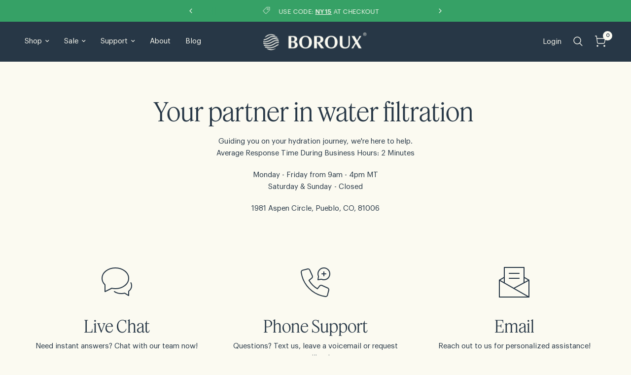

--- FILE ---
content_type: text/html; charset=utf-8
request_url: https://boroux.com/pages/contact
body_size: 49221
content:
<!doctype html><html class="no-js" lang="en" dir="ltr">
  <head>

    <meta charset="utf-8">
    <meta http-equiv="X-UA-Compatible" content="IE=edge,chrome=1">
    <meta name="viewport" content="width=device-width, initial-scale=1, maximum-scale=5, viewport-fit=cover">
    <meta name="theme-color" content="#FBFAF1">
    <link rel="canonical" href="https://boroux.com/pages/contact">
    <link rel="preconnect" href="https://cdn.shopify.com" crossorigin>
    <link rel="preconnect" href="https://www.googletagmanager.com" crossorigin>
    <link rel="preconnect" href="https://www.clarity.ms" crossorigin>
    <link rel="preload" as="style" href="//boroux.com/cdn/shop/t/122/assets/app.css?v=51821050282797897571768827325">



<link href="//boroux.com/cdn/shop/t/122/assets/header.js?v=53973329853117484881768827357" as="script" rel="preload">
<link href="//boroux.com/cdn/shop/t/122/assets/vendor.min.js?v=24387807840910288901768827401" as="script" rel="preload">
<link href="//boroux.com/cdn/shop/t/122/assets/app.js?v=102655523405455894281768827326" as="script" rel="preload">
<link href="//boroux.com/cdn/shop/t/122/assets/slideshow.js?v=3694593534833641341768827393" as="script" rel="preload">

<script>
window.lazySizesConfig = window.lazySizesConfig || {};
window.lazySizesConfig.expand = 250;
window.lazySizesConfig.loadMode = 1;
window.lazySizesConfig.loadHidden = false;
</script>


    <link rel="icon" type="image/png" href="//boroux.com/cdn/shop/files/favicon_c1e9226f-e49c-4c3d-961b-58936f794af6.png?crop=center&height=32&v=1744815214&width=32">

    <title>
      Contact
      
      
       &ndash; BOROUX
    </title>
    
    
      <meta name="description" content="Get in touch with Boroux for any inquiries, support, or feedback. Visit our contact page for quick assistance with orders, product information, or troubleshooting. We&#39;re here to help you with all your water filtration needs.">
    
<link rel="preconnect" href="https://fonts.shopifycdn.com" crossorigin>

<meta property="og:site_name" content="BOROUX">
<meta property="og:url" content="https://boroux.com/pages/contact">
<meta property="og:title" content="Contact">
<meta property="og:type" content="website">
<meta property="og:description" content="Get in touch with Boroux for any inquiries, support, or feedback. Visit our contact page for quick assistance with orders, product information, or troubleshooting. We&#39;re here to help you with all your water filtration needs."><meta property="og:image" content="https://boroux.com/cdn/shop/files/Boroux_Logo_v1_-_1000x1000_8029db9c-507d-428e-b5f8-ae556d167286.svg?v=1701470424">
  <meta property="og:image:width" content="1000">
  <meta property="og:image:height" content="1000"><meta name="twitter:site" content="@Boroux_"><meta name="twitter:card" content="summary_large_image">
<meta name="twitter:title" content="Contact">
<meta name="twitter:description" content="Get in touch with Boroux for any inquiries, support, or feedback. Visit our contact page for quick assistance with orders, product information, or troubleshooting. We&#39;re here to help you with all your water filtration needs.">


    <link href="//boroux.com/cdn/shop/t/122/assets/app.css?v=51821050282797897571768827325" rel="stylesheet" type="text/css" media="all" />

    <style data-shopify>
	@font-face {
      font-family: FeatureDeck-Light;
      src: url('https://cdn.shopify.com/s/files/1/0569/9580/7310/files/FeatureDeck-Light.woff2?v=1701208091') format("woff2"),
           url('https://cdn.shopify.com/s/files/1/0569/9580/7310/files/FeatureDeck-Light.woff?v=1701227354') format("woff");
      font-weight: 300;
      font-style: normal;
      font-display: swap;
    }
    @font-face {
      font-family: Graphik-Regular;
      src: url('https://cdn.shopify.com/s/files/1/0569/9580/7310/files/Graphik-Regular.woff2?v=1701208091') format("woff2"),
           url('https://cdn.shopify.com/s/files/1/0569/9580/7310/files/Graphik-Regular.woff?v=1701227354') format("woff");
      font-weight: 400;
      font-style: normal;
      font-display: swap;
    }
    @font-face {
      font-family: Graphik-Medium;
      src: url('https://cdn.shopify.com/s/files/1/0569/9580/7310/files/Graphik-Medium.woff2?v=1710880441') format("woff2"),
           url('https://cdn.shopify.com/s/files/1/0569/9580/7310/files/Graphik-Medium.woff?v=1710880441') format("woff");
      font-weight: 500;
      font-style: normal;
      font-display: swap;
    }
	@font-face {
  font-family: Archivo;
  font-weight: 400;
  font-style: normal;
  font-display: swap;
  src: url("//boroux.com/cdn/fonts/archivo/archivo_n4.dc8d917cc69af0a65ae04d01fd8eeab28a3573c9.woff2") format("woff2"),
       url("//boroux.com/cdn/fonts/archivo/archivo_n4.bd6b9c34fdb81d7646836be8065ce3c80a2cc984.woff") format("woff");
}

@font-face {
  font-family: Archivo;
  font-weight: 500;
  font-style: normal;
  font-display: swap;
  src: url("//boroux.com/cdn/fonts/archivo/archivo_n5.272841b6d6b831864f7fecfa55541752bb399511.woff2") format("woff2"),
       url("//boroux.com/cdn/fonts/archivo/archivo_n5.27fb58a71a175084eb68e15500549a69fe15738e.woff") format("woff");
}

@font-face {
  font-family: Archivo;
  font-weight: 600;
  font-style: normal;
  font-display: swap;
  src: url("//boroux.com/cdn/fonts/archivo/archivo_n6.06ce7cb3e84f9557d04c35761e39e39ea101fb19.woff2") format("woff2"),
       url("//boroux.com/cdn/fonts/archivo/archivo_n6.5dd16bc207dfc6d25ca8472d89387d828f610453.woff") format("woff");
}

@font-face {
  font-family: Archivo;
  font-weight: 400;
  font-style: italic;
  font-display: swap;
  src: url("//boroux.com/cdn/fonts/archivo/archivo_i4.37d8c4e02dc4f8e8b559f47082eb24a5c48c2908.woff2") format("woff2"),
       url("//boroux.com/cdn/fonts/archivo/archivo_i4.839d35d75c605237591e73815270f86ab696602c.woff") format("woff");
}

@font-face {
  font-family: Archivo;
  font-weight: 600;
  font-style: italic;
  font-display: swap;
  src: url("//boroux.com/cdn/fonts/archivo/archivo_i6.0bb24d252a74d8be5c11aebd8e0623d0e78d962e.woff2") format("woff2"),
       url("//boroux.com/cdn/fonts/archivo/archivo_i6.fbf64fc840abbe90ebdedde597401d7b3b9f31ef.woff") format("woff");
}


		@font-face {
  font-family: "Archivo Narrow";
  font-weight: 600;
  font-style: normal;
  font-display: swap;
  src: url("//boroux.com/cdn/fonts/archivo_narrow/archivonarrow_n6.39db873f9e4e9c8ab7083354b267ce7500b7ee9e.woff2") format("woff2"),
       url("//boroux.com/cdn/fonts/archivo_narrow/archivonarrow_n6.997d285d710a777a602467368cc2fbd11a20033e.woff") format("woff");
}

@font-face {
  font-family: "Archivo Narrow";
  font-weight: 400;
  font-style: normal;
  font-display: swap;
  src: url("//boroux.com/cdn/fonts/archivo_narrow/archivonarrow_n4.5c3bab850a22055c235cf940f895d873a8689d70.woff2") format("woff2"),
       url("//boroux.com/cdn/fonts/archivo_narrow/archivonarrow_n4.ea12dd22d3319d164475c1d047ae8f973041a9ff.woff") format("woff");
}

h1,h2,h3,h4,h5,h6,
	.h1,.h2,.h3,.h4,.h5,.h6,
	.logolink.text-logo,
	.heading-font,
	.h1-xlarge,
	.h1-large,
	.customer-addresses .my-address .address-index {
		font-family: FeatureDeck-Light !important;
		font-weight: 300 !important;
		-webkit-font-smoothing: antialiased;
		-moz-osx-font-smoothing: grayscale;
	}
	/* Blog post content headings - use Graphik-Medium instead of FeatureDeck */
	.blog-post-detail .post-content h2,
	.blog-post-detail .post-content h3,
	.blog-post-detail .post-content h4 {
		font-family: Graphik-Medium, Graphik, sans-serif !important;
		font-weight: 500 !important;
	}
	body,
	.body-font,
	.thb-product-detail .product-title {
		font-style: normal;
		font-weight: 400;
		font-family: Graphik-Regular;
	}
	:root {
		--mobile-swipe-width: calc(90vw - 30px);
		--font-body-scale: 1.0;
		--font-body-line-height-scale: 1.0;
		--font-body-letter-spacing: 0.0em;
		--font-body-medium-weight: 500;
    --font-body-bold-weight: 600;
		--font-announcement-scale: 1.0;
		--font-heading-scale: 1.0;
		--font-heading-line-height-scale: 1.0;
		--font-heading-letter-spacing: 0.0em;
		--font-navigation-scale: 1.0;
		--font-product-title-scale: 1.0;
		--font-product-title-line-height-scale: 1.0;
		--button-letter-spacing: 0.02em;

		--bg-body: #FBFAF1;
		--bg-body-rgb: 251,250,241;
		--bg-body-darken: #f8f6e5;
		--payment-terms-background-color: #FBFAF1;
		--color-body: #273746;
		--color-body-rgb: 39,55,70;
		--color-accent: #273746;
		--color-accent-rgb: 39,55,70;
		--color-border: #273746;
		--color-form-border: #273746;
		--color-overlay-rgb: 0,0,0;

		--shopify-accelerated-checkout-button-block-size: 48px;
		--shopify-accelerated-checkout-inline-alignment: center;
		--shopify-accelerated-checkout-skeleton-animation-duration: 0.25s;

		--color-announcement-bar-text: #FBFAF1;
		--color-announcement-bar-bg: #36a166;

		--color-header-bg: #273746;
		--color-header-bg-rgb: 39,55,70;
		--color-header-text: #FBFAF1;
		--color-header-text-rgb: 251,250,241;
		--color-header-links: #FBFAF1;
		--color-header-links-rgb: 251,250,241;
		--color-header-links-hover: #36A166;
		--color-header-icons: #FBFAF1;
		--color-header-border: #273746;

		--solid-button-background: #36A166;
		--solid-button-label: #FBFAF1;
		--outline-button-label: #36A166;
		--button-border-radius: 6px;
		--shopify-accelerated-checkout-button-border-radius: 6px;

		--color-price: #273746;
		--color-price-discounted: #6D6D6D;
		--color-star: #D95B5B;
		--color-dots: #273746;

		--color-inventory-instock: #36A166;
		--color-inventory-lowstock: #FB9E5B;

		--section-spacing-mobile: 50px;
		--section-spacing-desktop: 70px;

		--color-badge-text: #FBFAF1;
		--color-badge-sold-out: #D95B5B;
		--color-badge-sale: #fbfaf1;
		
		--color-badge-preorder: #666666;
		--badge-corner-radius: 13px;

		--color-footer-text: #FBFAF1;
		--color-footer-text-rgb: 251,250,241;
		--color-footer-link: #FBFAF1;
		--color-footer-link-hover: #36A166;
		--color-footer-border: #273746;
		--color-footer-border-rgb: 39,55,70;
		--color-footer-bg: #273746;
	}

	.button--secondary,
	.button--outline {
	    font-family: 'Graphik-Medium', sans-serif;
	    font-weight: 500;
	}



</style>


    <!-- GrowthBook Anti-Flicker -->
    <style id="gb-anti-flicker">
      .gb-anti-flicker { opacity: 0 !important; pointer-events: none; }
    </style>
    <script>
      document.documentElement.classList.add('gb-anti-flicker');

      // Safety timeout: remove after 2 seconds max (reduced from 5s for LCP optimization)
      var antiFlickerTimeout = setTimeout(function() {
        document.documentElement.classList.remove('gb-anti-flicker');
        console.warn('[GrowthBook] Anti-flicker timeout - removing class');
      }, 2000);

      // Remove when ALL handlers have finished (growthbook_applied event)
      // This ensures Visual Editor changes AND code-based experiments are applied
      window.dataLayer = window.dataLayer || [];
      var originalPush = window.dataLayer.push;
      window.dataLayer.push = function() {
        var result = originalPush.apply(this, arguments);
        for (var i = 0; i < arguments.length; i++) {
          if (arguments[i] && arguments[i].event === 'growthbook_applied') {
            clearTimeout(antiFlickerTimeout);
            document.documentElement.classList.remove('gb-anti-flicker');
            window.dataLayer.push = originalPush; // Restore original
            break;
          }
        }
        return result;
      };
    </script>

    <!-- Google Tag Manager -->
    <script>
      (function(w,d,s,l,i){w[l]=w[l]||[];w[l].push({'gtm.start':
      new Date().getTime(),event:'gtm.js'});var f=d.getElementsByTagName(s)[0],
      j=d.createElement(s),dl=l!='dataLayer'?'&l='+l:'';j.async=true;j.src=
      'https://www.googletagmanager.com/gtm.js?id='+i+dl;f.parentNode.insertBefore(j,f);
      })(window,document,'script','dataLayer','GTM-NKQ3CHSH');
    </script>
    <!-- End Google Tag Manager -->

    <script>
		window.theme = window.theme || {};
		theme = {
			settings: {
				money_with_currency_format:"${{amount_no_decimals}}",
				cart_drawer:true,
				product_id: false,
			},
			routes: {
				root_url: '/',
				cart_url: '/cart',
				cart_add_url: '/cart/add',
				search_url: '/search',
				cart_change_url: '/cart/change',
				cart_update_url: '/cart/update',
				predictive_search_url: '/search/suggest',
			},
			variantStrings: {
        addToCart: `Add to cart`,
        soldOut: `Sold out`,
        unavailable: `This item is unavailable right now.`,
        preOrder: `Pre-order`,
      },
			strings: {
				requiresTerms: `You must agree with the terms and conditions of sales to check out`,
				shippingEstimatorNoResults: `Sorry, we do not ship to your address.`,
				shippingEstimatorOneResult: `There is one shipping rate for your address:`,
				shippingEstimatorMultipleResults: `There are several shipping rates for your address:`,
				shippingEstimatorError: `One or more error occurred while retrieving shipping rates:`
			}
		};
    </script>
    <script>window.performance && window.performance.mark && window.performance.mark('shopify.content_for_header.start');</script><meta name="facebook-domain-verification" content="hfnr0s2cbroklgm4f7aspcjtmhpb3g">
<meta name="google-site-verification" content="kmRGL1uC3nhZTNOZBWvH4eqRXumrkMauOkUjyhofUnM">
<meta id="shopify-digital-wallet" name="shopify-digital-wallet" content="/56995807310/digital_wallets/dialog">
<meta name="shopify-checkout-api-token" content="3235b0a6465d55561714edc47c6624fb">
<meta id="in-context-paypal-metadata" data-shop-id="56995807310" data-venmo-supported="true" data-environment="production" data-locale="en_US" data-paypal-v4="true" data-currency="USD">
<script async="async" src="/checkouts/internal/preloads.js?locale=en-US"></script>
<link rel="preconnect" href="https://shop.app" crossorigin="anonymous">
<script async="async" src="https://shop.app/checkouts/internal/preloads.js?locale=en-US&shop_id=56995807310" crossorigin="anonymous"></script>
<script id="apple-pay-shop-capabilities" type="application/json">{"shopId":56995807310,"countryCode":"US","currencyCode":"USD","merchantCapabilities":["supports3DS"],"merchantId":"gid:\/\/shopify\/Shop\/56995807310","merchantName":"BOROUX","requiredBillingContactFields":["postalAddress","email","phone"],"requiredShippingContactFields":["postalAddress","email","phone"],"shippingType":"shipping","supportedNetworks":["visa","masterCard","amex","discover","elo","jcb"],"total":{"type":"pending","label":"BOROUX","amount":"1.00"},"shopifyPaymentsEnabled":true,"supportsSubscriptions":true}</script>
<script id="shopify-features" type="application/json">{"accessToken":"3235b0a6465d55561714edc47c6624fb","betas":["rich-media-storefront-analytics"],"domain":"boroux.com","predictiveSearch":true,"shopId":56995807310,"locale":"en"}</script>
<script>var Shopify = Shopify || {};
Shopify.shop = "boroux.myshopify.com";
Shopify.locale = "en";
Shopify.currency = {"active":"USD","rate":"1.0"};
Shopify.country = "US";
Shopify.theme = {"name":"Production - 19\/01\/26","id":146373247054,"schema_name":"Reformation","schema_version":"7.0.0","theme_store_id":null,"role":"main"};
Shopify.theme.handle = "null";
Shopify.theme.style = {"id":null,"handle":null};
Shopify.cdnHost = "boroux.com/cdn";
Shopify.routes = Shopify.routes || {};
Shopify.routes.root = "/";</script>
<script type="module">!function(o){(o.Shopify=o.Shopify||{}).modules=!0}(window);</script>
<script>!function(o){function n(){var o=[];function n(){o.push(Array.prototype.slice.apply(arguments))}return n.q=o,n}var t=o.Shopify=o.Shopify||{};t.loadFeatures=n(),t.autoloadFeatures=n()}(window);</script>
<script>
  window.ShopifyPay = window.ShopifyPay || {};
  window.ShopifyPay.apiHost = "shop.app\/pay";
  window.ShopifyPay.redirectState = null;
</script>
<script id="shop-js-analytics" type="application/json">{"pageType":"page"}</script>
<script defer="defer" async type="module" src="//boroux.com/cdn/shopifycloud/shop-js/modules/v2/client.init-shop-cart-sync_BT-GjEfc.en.esm.js"></script>
<script defer="defer" async type="module" src="//boroux.com/cdn/shopifycloud/shop-js/modules/v2/chunk.common_D58fp_Oc.esm.js"></script>
<script defer="defer" async type="module" src="//boroux.com/cdn/shopifycloud/shop-js/modules/v2/chunk.modal_xMitdFEc.esm.js"></script>
<script type="module">
  await import("//boroux.com/cdn/shopifycloud/shop-js/modules/v2/client.init-shop-cart-sync_BT-GjEfc.en.esm.js");
await import("//boroux.com/cdn/shopifycloud/shop-js/modules/v2/chunk.common_D58fp_Oc.esm.js");
await import("//boroux.com/cdn/shopifycloud/shop-js/modules/v2/chunk.modal_xMitdFEc.esm.js");

  window.Shopify.SignInWithShop?.initShopCartSync?.({"fedCMEnabled":true,"windoidEnabled":true});

</script>
<script>
  window.Shopify = window.Shopify || {};
  if (!window.Shopify.featureAssets) window.Shopify.featureAssets = {};
  window.Shopify.featureAssets['shop-js'] = {"shop-cart-sync":["modules/v2/client.shop-cart-sync_DZOKe7Ll.en.esm.js","modules/v2/chunk.common_D58fp_Oc.esm.js","modules/v2/chunk.modal_xMitdFEc.esm.js"],"init-fed-cm":["modules/v2/client.init-fed-cm_B6oLuCjv.en.esm.js","modules/v2/chunk.common_D58fp_Oc.esm.js","modules/v2/chunk.modal_xMitdFEc.esm.js"],"shop-cash-offers":["modules/v2/client.shop-cash-offers_D2sdYoxE.en.esm.js","modules/v2/chunk.common_D58fp_Oc.esm.js","modules/v2/chunk.modal_xMitdFEc.esm.js"],"shop-login-button":["modules/v2/client.shop-login-button_QeVjl5Y3.en.esm.js","modules/v2/chunk.common_D58fp_Oc.esm.js","modules/v2/chunk.modal_xMitdFEc.esm.js"],"pay-button":["modules/v2/client.pay-button_DXTOsIq6.en.esm.js","modules/v2/chunk.common_D58fp_Oc.esm.js","modules/v2/chunk.modal_xMitdFEc.esm.js"],"shop-button":["modules/v2/client.shop-button_DQZHx9pm.en.esm.js","modules/v2/chunk.common_D58fp_Oc.esm.js","modules/v2/chunk.modal_xMitdFEc.esm.js"],"avatar":["modules/v2/client.avatar_BTnouDA3.en.esm.js"],"init-windoid":["modules/v2/client.init-windoid_CR1B-cfM.en.esm.js","modules/v2/chunk.common_D58fp_Oc.esm.js","modules/v2/chunk.modal_xMitdFEc.esm.js"],"init-shop-for-new-customer-accounts":["modules/v2/client.init-shop-for-new-customer-accounts_C_vY_xzh.en.esm.js","modules/v2/client.shop-login-button_QeVjl5Y3.en.esm.js","modules/v2/chunk.common_D58fp_Oc.esm.js","modules/v2/chunk.modal_xMitdFEc.esm.js"],"init-shop-email-lookup-coordinator":["modules/v2/client.init-shop-email-lookup-coordinator_BI7n9ZSv.en.esm.js","modules/v2/chunk.common_D58fp_Oc.esm.js","modules/v2/chunk.modal_xMitdFEc.esm.js"],"init-shop-cart-sync":["modules/v2/client.init-shop-cart-sync_BT-GjEfc.en.esm.js","modules/v2/chunk.common_D58fp_Oc.esm.js","modules/v2/chunk.modal_xMitdFEc.esm.js"],"shop-toast-manager":["modules/v2/client.shop-toast-manager_DiYdP3xc.en.esm.js","modules/v2/chunk.common_D58fp_Oc.esm.js","modules/v2/chunk.modal_xMitdFEc.esm.js"],"init-customer-accounts":["modules/v2/client.init-customer-accounts_D9ZNqS-Q.en.esm.js","modules/v2/client.shop-login-button_QeVjl5Y3.en.esm.js","modules/v2/chunk.common_D58fp_Oc.esm.js","modules/v2/chunk.modal_xMitdFEc.esm.js"],"init-customer-accounts-sign-up":["modules/v2/client.init-customer-accounts-sign-up_iGw4briv.en.esm.js","modules/v2/client.shop-login-button_QeVjl5Y3.en.esm.js","modules/v2/chunk.common_D58fp_Oc.esm.js","modules/v2/chunk.modal_xMitdFEc.esm.js"],"shop-follow-button":["modules/v2/client.shop-follow-button_CqMgW2wH.en.esm.js","modules/v2/chunk.common_D58fp_Oc.esm.js","modules/v2/chunk.modal_xMitdFEc.esm.js"],"checkout-modal":["modules/v2/client.checkout-modal_xHeaAweL.en.esm.js","modules/v2/chunk.common_D58fp_Oc.esm.js","modules/v2/chunk.modal_xMitdFEc.esm.js"],"shop-login":["modules/v2/client.shop-login_D91U-Q7h.en.esm.js","modules/v2/chunk.common_D58fp_Oc.esm.js","modules/v2/chunk.modal_xMitdFEc.esm.js"],"lead-capture":["modules/v2/client.lead-capture_BJmE1dJe.en.esm.js","modules/v2/chunk.common_D58fp_Oc.esm.js","modules/v2/chunk.modal_xMitdFEc.esm.js"],"payment-terms":["modules/v2/client.payment-terms_Ci9AEqFq.en.esm.js","modules/v2/chunk.common_D58fp_Oc.esm.js","modules/v2/chunk.modal_xMitdFEc.esm.js"]};
</script>
<script>(function() {
  var isLoaded = false;
  function asyncLoad() {
    if (isLoaded) return;
    isLoaded = true;
    var urls = ["https:\/\/config.gorgias.chat\/bundle-loader\/01HGC1A30XB7GBQMYDEXN43PXB?source=shopify1click\u0026shop=boroux.myshopify.com","https:\/\/static.klaviyo.com\/onsite\/js\/klaviyo.js?company_id=HbaHKE\u0026shop=boroux.myshopify.com","https:\/\/id-shop.govx.com\/app\/boroux.myshopify.com\/govx.js?shop=boroux.myshopify.com","https:\/\/cdn.9gtb.com\/loader.js?g_cvt_id=fef592ae-e8b2-48f7-ba54-5f1cdda8f257\u0026shop=boroux.myshopify.com"];
    for (var i = 0; i < urls.length; i++) {
      var s = document.createElement('script');
      s.type = 'text/javascript';
      s.async = true;
      s.src = urls[i];
      var x = document.getElementsByTagName('script')[0];
      x.parentNode.insertBefore(s, x);
    }
  };
  if(window.attachEvent) {
    window.attachEvent('onload', asyncLoad);
  } else {
    window.addEventListener('load', asyncLoad, false);
  }
})();</script>
<script id="__st">var __st={"a":56995807310,"offset":-25200,"reqid":"b538e33e-1446-456c-b39e-7e78071ac27e-1769053607","pageurl":"boroux.com\/pages\/contact","s":"pages-88498110542","u":"70556bb50024","p":"page","rtyp":"page","rid":88498110542};</script>
<script>window.ShopifyPaypalV4VisibilityTracking = true;</script>
<script id="captcha-bootstrap">!function(){'use strict';const t='contact',e='account',n='new_comment',o=[[t,t],['blogs',n],['comments',n],[t,'customer']],c=[[e,'customer_login'],[e,'guest_login'],[e,'recover_customer_password'],[e,'create_customer']],r=t=>t.map((([t,e])=>`form[action*='/${t}']:not([data-nocaptcha='true']) input[name='form_type'][value='${e}']`)).join(','),a=t=>()=>t?[...document.querySelectorAll(t)].map((t=>t.form)):[];function s(){const t=[...o],e=r(t);return a(e)}const i='password',u='form_key',d=['recaptcha-v3-token','g-recaptcha-response','h-captcha-response',i],f=()=>{try{return window.sessionStorage}catch{return}},m='__shopify_v',_=t=>t.elements[u];function p(t,e,n=!1){try{const o=window.sessionStorage,c=JSON.parse(o.getItem(e)),{data:r}=function(t){const{data:e,action:n}=t;return t[m]||n?{data:e,action:n}:{data:t,action:n}}(c);for(const[e,n]of Object.entries(r))t.elements[e]&&(t.elements[e].value=n);n&&o.removeItem(e)}catch(o){console.error('form repopulation failed',{error:o})}}const l='form_type',E='cptcha';function T(t){t.dataset[E]=!0}const w=window,h=w.document,L='Shopify',v='ce_forms',y='captcha';let A=!1;((t,e)=>{const n=(g='f06e6c50-85a8-45c8-87d0-21a2b65856fe',I='https://cdn.shopify.com/shopifycloud/storefront-forms-hcaptcha/ce_storefront_forms_captcha_hcaptcha.v1.5.2.iife.js',D={infoText:'Protected by hCaptcha',privacyText:'Privacy',termsText:'Terms'},(t,e,n)=>{const o=w[L][v],c=o.bindForm;if(c)return c(t,g,e,D).then(n);var r;o.q.push([[t,g,e,D],n]),r=I,A||(h.body.append(Object.assign(h.createElement('script'),{id:'captcha-provider',async:!0,src:r})),A=!0)});var g,I,D;w[L]=w[L]||{},w[L][v]=w[L][v]||{},w[L][v].q=[],w[L][y]=w[L][y]||{},w[L][y].protect=function(t,e){n(t,void 0,e),T(t)},Object.freeze(w[L][y]),function(t,e,n,w,h,L){const[v,y,A,g]=function(t,e,n){const i=e?o:[],u=t?c:[],d=[...i,...u],f=r(d),m=r(i),_=r(d.filter((([t,e])=>n.includes(e))));return[a(f),a(m),a(_),s()]}(w,h,L),I=t=>{const e=t.target;return e instanceof HTMLFormElement?e:e&&e.form},D=t=>v().includes(t);t.addEventListener('submit',(t=>{const e=I(t);if(!e)return;const n=D(e)&&!e.dataset.hcaptchaBound&&!e.dataset.recaptchaBound,o=_(e),c=g().includes(e)&&(!o||!o.value);(n||c)&&t.preventDefault(),c&&!n&&(function(t){try{if(!f())return;!function(t){const e=f();if(!e)return;const n=_(t);if(!n)return;const o=n.value;o&&e.removeItem(o)}(t);const e=Array.from(Array(32),(()=>Math.random().toString(36)[2])).join('');!function(t,e){_(t)||t.append(Object.assign(document.createElement('input'),{type:'hidden',name:u})),t.elements[u].value=e}(t,e),function(t,e){const n=f();if(!n)return;const o=[...t.querySelectorAll(`input[type='${i}']`)].map((({name:t})=>t)),c=[...d,...o],r={};for(const[a,s]of new FormData(t).entries())c.includes(a)||(r[a]=s);n.setItem(e,JSON.stringify({[m]:1,action:t.action,data:r}))}(t,e)}catch(e){console.error('failed to persist form',e)}}(e),e.submit())}));const S=(t,e)=>{t&&!t.dataset[E]&&(n(t,e.some((e=>e===t))),T(t))};for(const o of['focusin','change'])t.addEventListener(o,(t=>{const e=I(t);D(e)&&S(e,y())}));const B=e.get('form_key'),M=e.get(l),P=B&&M;t.addEventListener('DOMContentLoaded',(()=>{const t=y();if(P)for(const e of t)e.elements[l].value===M&&p(e,B);[...new Set([...A(),...v().filter((t=>'true'===t.dataset.shopifyCaptcha))])].forEach((e=>S(e,t)))}))}(h,new URLSearchParams(w.location.search),n,t,e,['guest_login'])})(!0,!0)}();</script>
<script integrity="sha256-4kQ18oKyAcykRKYeNunJcIwy7WH5gtpwJnB7kiuLZ1E=" data-source-attribution="shopify.loadfeatures" defer="defer" src="//boroux.com/cdn/shopifycloud/storefront/assets/storefront/load_feature-a0a9edcb.js" crossorigin="anonymous"></script>
<script crossorigin="anonymous" defer="defer" src="//boroux.com/cdn/shopifycloud/storefront/assets/shopify_pay/storefront-65b4c6d7.js?v=20250812"></script>
<script data-source-attribution="shopify.dynamic_checkout.dynamic.init">var Shopify=Shopify||{};Shopify.PaymentButton=Shopify.PaymentButton||{isStorefrontPortableWallets:!0,init:function(){window.Shopify.PaymentButton.init=function(){};var t=document.createElement("script");t.src="https://boroux.com/cdn/shopifycloud/portable-wallets/latest/portable-wallets.en.js",t.type="module",document.head.appendChild(t)}};
</script>
<script data-source-attribution="shopify.dynamic_checkout.buyer_consent">
  function portableWalletsHideBuyerConsent(e){var t=document.getElementById("shopify-buyer-consent"),n=document.getElementById("shopify-subscription-policy-button");t&&n&&(t.classList.add("hidden"),t.setAttribute("aria-hidden","true"),n.removeEventListener("click",e))}function portableWalletsShowBuyerConsent(e){var t=document.getElementById("shopify-buyer-consent"),n=document.getElementById("shopify-subscription-policy-button");t&&n&&(t.classList.remove("hidden"),t.removeAttribute("aria-hidden"),n.addEventListener("click",e))}window.Shopify?.PaymentButton&&(window.Shopify.PaymentButton.hideBuyerConsent=portableWalletsHideBuyerConsent,window.Shopify.PaymentButton.showBuyerConsent=portableWalletsShowBuyerConsent);
</script>
<script data-source-attribution="shopify.dynamic_checkout.cart.bootstrap">document.addEventListener("DOMContentLoaded",(function(){function t(){return document.querySelector("shopify-accelerated-checkout-cart, shopify-accelerated-checkout")}if(t())Shopify.PaymentButton.init();else{new MutationObserver((function(e,n){t()&&(Shopify.PaymentButton.init(),n.disconnect())})).observe(document.body,{childList:!0,subtree:!0})}}));
</script>
<link id="shopify-accelerated-checkout-styles" rel="stylesheet" media="screen" href="https://boroux.com/cdn/shopifycloud/portable-wallets/latest/accelerated-checkout-backwards-compat.css" crossorigin="anonymous">
<style id="shopify-accelerated-checkout-cart">
        #shopify-buyer-consent {
  margin-top: 1em;
  display: inline-block;
  width: 100%;
}

#shopify-buyer-consent.hidden {
  display: none;
}

#shopify-subscription-policy-button {
  background: none;
  border: none;
  padding: 0;
  text-decoration: underline;
  font-size: inherit;
  cursor: pointer;
}

#shopify-subscription-policy-button::before {
  box-shadow: none;
}

      </style>

<script>window.performance && window.performance.mark && window.performance.mark('shopify.content_for_header.end');</script>
    <!-- Header hook for plugins -->

    <script>
      document.documentElement.className = document.documentElement.className.replace('no-js', 'js');
    </script>
    
    <script>
  document.addEventListener("cart:item-added", function (event) {
    var variant = event.detail.product;
    var product = {
        id: variant.id,
        name: variant.product_title,
        type: variant.product_type,
        url: variant.url,
        productType: variant.product_type,
        imageUrl: variant.image,
        variantSelected: variant.variant_id,
        price: variant.price,
        priceMin: variant.discount_price,
        priceMax: variant.original_price,
        sale: variant.discount_price,
        value: Math.round(variant.price)/100,
        total_discount: variant.total_discount,
        original_line_price: variant.original_line_price/100,
        currency: 'USD',
        quantity: variant.quantity
    }
    var _learnq = window._learnq || [];
    _learnq.push(['track', 'Product Added', product]);
  });
  document.addEventListener("product:variant-change", function (event) {
    //console.log("Product variant changed");
    //console.log(event.detail.variant);
  });
  document.addEventListener("quick-view:open", function (event) {
    //console.log("Quick view opened");
    //console.log(event.detail.productHandle);
    //console.log(event.detail.productUrl);
  });
  document.addEventListener("search:open", function (event) {
    //console.log("Search drawer opened");
  });
  document.addEventListener("cart-drawer:open", function (event) {
    //console.log("Cart drawer opened");
  });
  document.addEventListener("line-item:change:end", function (event) {
    //console.log("Line item changed");
    //console.log(event.detail);
    //console.log(event.detail.quantity);
    //console.log(event.detail.cart);
  });
</script>

    
  <!-- BEGIN app block: shopify://apps/pandectes-gdpr/blocks/banner/58c0baa2-6cc1-480c-9ea6-38d6d559556a -->
  
    
      <!-- TCF is active, scripts are loaded above -->
      
        <script>
          if (!window.PandectesRulesSettings) {
            window.PandectesRulesSettings = {"store":{"id":56995807310,"adminMode":false,"headless":false,"storefrontRootDomain":"","checkoutRootDomain":"","storefrontAccessToken":""},"banner":{"revokableTrigger":false,"cookiesBlockedByDefault":"-1","hybridStrict":true,"isActive":true},"geolocation":{"auOnly":false,"brOnly":false,"caOnly":false,"chOnly":false,"euOnly":false,"jpOnly":false,"nzOnly":false,"thOnly":false,"zaOnly":false,"canadaOnly":false,"canadaLaw25":false,"canadaPipeda":false,"globalVisibility":true},"blocker":{"isActive":false,"googleConsentMode":{"isActive":true,"id":"GTM-NKQ3CHSH","analyticsId":"G-9NMF96C7ES","onlyGtm":false,"adwordsId":"AW-11458930920","adStorageCategory":4,"analyticsStorageCategory":2,"functionalityStorageCategory":1,"personalizationStorageCategory":1,"securityStorageCategory":0,"customEvent":false,"redactData":false,"urlPassthrough":false,"dataLayerProperty":"dataLayer","waitForUpdate":500,"useNativeChannel":true,"debugMode":false},"facebookPixel":{"isActive":false,"id":"759204267541178","ldu":false},"microsoft":{"isActive":false,"uetTags":""},"clarity":{"isActive":true,"id":"k8jk85w4z3"},"rakuten":{"isActive":false,"cmp":false,"ccpa":false},"gpcIsActive":true,"klaviyoIsActive":false,"defaultBlocked":7,"patterns":{"whiteList":[],"blackList":{"1":[],"2":[],"4":[],"8":[]},"iframesWhiteList":[],"iframesBlackList":{"1":[],"2":[],"4":[],"8":[]},"beaconsWhiteList":[],"beaconsBlackList":{"1":[],"2":[],"4":[],"8":[]}}}};
            const rulesScript = document.createElement('script');
            window.PandectesRulesSettings.auto = true;
            rulesScript.src = "https://cdn.shopify.com/extensions/019be129-2324-7a66-8e6c-b9c5584f3b64/gdpr-240/assets/pandectes-rules.js";
            const firstChild = document.head.firstChild;
            document.head.insertBefore(rulesScript, firstChild);
          }
        </script>
      
      <script>
        
          window.PandectesSettings = {"store":{"id":56995807310,"plan":"premium","theme":"Production - 22/12/25","primaryLocale":"en","adminMode":false,"headless":false,"storefrontRootDomain":"","checkoutRootDomain":"","storefrontAccessToken":""},"tsPublished":1767124914,"declaration":{"declDays":"","declName":"","declPath":"","declType":"","isActive":false,"showType":true,"declHours":"","declYears":"","declDomain":"","declMonths":"","declMinutes":"","declPurpose":"","declSeconds":"","declSession":"","showPurpose":false,"declProvider":"","showProvider":true,"declIntroText":"","declRetention":"","declFirstParty":"","declThirdParty":"","showDateGenerated":true},"language":{"unpublished":[],"languageMode":"Single","fallbackLanguage":"en","languageDetection":"locale","languagesSupported":[]},"texts":{"managed":{"headerText":{"en":"We respect your privacy"},"consentText":{"en":"We use cookies to personalize your experience and measure site performance. You control what's collected."},"linkText":{"en":"Learn more"},"imprintText":{"en":"Imprint"},"googleLinkText":{"en":"Google's Privacy Terms"},"allowButtonText":{"en":"Accept All"},"denyButtonText":{"en":"Reject All"},"dismissButtonText":{"en":"Ok"},"leaveSiteButtonText":{"en":"Leave this site"},"preferencesButtonText":{"en":"Customize"},"cookiePolicyText":{"en":"Cookie policy"},"preferencesPopupTitleText":{"en":"Manage consent preferences"},"preferencesPopupIntroText":{"en":"We use cookies to optimize website functionality, analyze the performance, and provide personalized experience to you. Some cookies are essential to make the website operate and function correctly. Those cookies cannot be disabled. In this window you can manage your preference of cookies."},"preferencesPopupSaveButtonText":{"en":"Save preferences"},"preferencesPopupCloseButtonText":{"en":"Close"},"preferencesPopupAcceptAllButtonText":{"en":"Accept all"},"preferencesPopupRejectAllButtonText":{"en":"Reject all"},"cookiesDetailsText":{"en":"Cookies details"},"preferencesPopupAlwaysAllowedText":{"en":"Always allowed"},"accessSectionParagraphText":{"en":"You have the right to request access to your data at any time."},"accessSectionTitleText":{"en":"Data portability"},"accessSectionAccountInfoActionText":{"en":"Personal data"},"accessSectionDownloadReportActionText":{"en":"Request export"},"accessSectionGDPRRequestsActionText":{"en":"Data subject requests"},"accessSectionOrdersRecordsActionText":{"en":"Orders"},"rectificationSectionParagraphText":{"en":"You have the right to request your data to be updated whenever you think it is appropriate."},"rectificationSectionTitleText":{"en":"Data Rectification"},"rectificationCommentPlaceholder":{"en":"Describe what you want to be updated"},"rectificationCommentValidationError":{"en":"Comment is required"},"rectificationSectionEditAccountActionText":{"en":"Request an update"},"erasureSectionTitleText":{"en":"Right to be forgotten"},"erasureSectionParagraphText":{"en":"You have the right to ask all your data to be erased. After that, you will no longer be able to access your account."},"erasureSectionRequestDeletionActionText":{"en":"Request personal data deletion"},"consentDate":{"en":"Consent date"},"consentId":{"en":"Consent ID"},"consentSectionChangeConsentActionText":{"en":"Change consent preference"},"consentSectionConsentedText":{"en":"You consented to the cookies policy of this website on"},"consentSectionNoConsentText":{"en":"You have not consented to the cookies policy of this website."},"consentSectionTitleText":{"en":"Your cookie consent"},"consentStatus":{"en":"Consent preference"},"confirmationFailureMessage":{"en":"Your request was not verified. Please try again and if problem persists, contact store owner for assistance"},"confirmationFailureTitle":{"en":"A problem occurred"},"confirmationSuccessMessage":{"en":"We will soon get back to you as to your request."},"confirmationSuccessTitle":{"en":"Your request is verified"},"guestsSupportEmailFailureMessage":{"en":"Your request was not submitted. Please try again and if problem persists, contact store owner for assistance."},"guestsSupportEmailFailureTitle":{"en":"A problem occurred"},"guestsSupportEmailPlaceholder":{"en":"E-mail address"},"guestsSupportEmailSuccessMessage":{"en":"If you are registered as a customer of this store, you will soon receive an email with instructions on how to proceed."},"guestsSupportEmailSuccessTitle":{"en":"Thank you for your request"},"guestsSupportEmailValidationError":{"en":"Email is not valid"},"guestsSupportInfoText":{"en":"Please login with your customer account to further proceed."},"submitButton":{"en":"Submit"},"submittingButton":{"en":"Submitting..."},"cancelButton":{"en":"Cancel"},"declIntroText":{"en":"We use cookies to optimize website functionality, analyze the performance, and provide personalized experience to you. Some cookies are essential to make the website operate and function correctly. Those cookies cannot be disabled. In this window you can manage your preference of cookies."},"declName":{"en":"Name"},"declPurpose":{"en":"Purpose"},"declType":{"en":"Type"},"declRetention":{"en":"Retention"},"declProvider":{"en":"Provider"},"declFirstParty":{"en":"First-party"},"declThirdParty":{"en":"Third-party"},"declSeconds":{"en":"seconds"},"declMinutes":{"en":"minutes"},"declHours":{"en":"hours"},"declDays":{"en":"days"},"declWeeks":{"en":"week(s)"},"declMonths":{"en":"months"},"declYears":{"en":"years"},"declSession":{"en":"Session"},"declDomain":{"en":"Domain"},"declPath":{"en":"Path"}},"categories":{"strictlyNecessaryCookiesTitleText":{"en":"Strictly necessary cookies"},"strictlyNecessaryCookiesDescriptionText":{"en":"These cookies are essential in order to enable you to move around the website and use its features, such as accessing secure areas of the website. The website cannot function properly without these cookies."},"functionalityCookiesTitleText":{"en":"Functional cookies"},"functionalityCookiesDescriptionText":{"en":"These cookies enable the site to provide enhanced functionality and personalisation. They may be set by us or by third party providers whose services we have added to our pages. If you do not allow these cookies then some or all of these services may not function properly."},"performanceCookiesTitleText":{"en":"Performance cookies"},"performanceCookiesDescriptionText":{"en":"These cookies enable us to monitor and improve the performance of our website. For example, they allow us to count visits, identify traffic sources and see which parts of the site are most popular."},"targetingCookiesTitleText":{"en":"Targeting cookies"},"targetingCookiesDescriptionText":{"en":"These cookies may be set through our site by our advertising partners. They may be used by those companies to build a profile of your interests and show you relevant adverts on other sites.    They do not store directly personal information, but are based on uniquely identifying your browser and internet device. If you do not allow these cookies, you will experience less targeted advertising."},"unclassifiedCookiesTitleText":{"en":"Unclassified cookies"},"unclassifiedCookiesDescriptionText":{"en":"Unclassified cookies are cookies that we are in the process of classifying, together with the providers of individual cookies."}},"auto":{}},"library":{"previewMode":false,"fadeInTimeout":0,"defaultBlocked":-1,"showLink":true,"showImprintLink":false,"showGoogleLink":false,"enabled":true,"cookie":{"expiryDays":365,"secure":true,"domain":""},"dismissOnScroll":false,"dismissOnWindowClick":false,"dismissOnTimeout":false,"palette":{"popup":{"background":"#273746","backgroundForCalculations":{"a":1,"b":70,"g":55,"r":39},"text":"#FBFAF1"},"button":{"background":"#FBFAF1","backgroundForCalculations":{"a":1,"b":241,"g":250,"r":251},"text":"#273746","textForCalculation":{"a":1,"b":70,"g":55,"r":39},"border":"transparent"}},"content":{"href":"/policies/privacy-policy","imprintHref":"","close":"&#10005;","target":"","logo":""},"window":"<div role=\"dialog\" aria-label=\"{{header}}\" aria-describedby=\"cookieconsent:desc\" id=\"pandectes-banner\" class=\"cc-window-wrapper cc-bottom-wrapper\"><div class=\"pd-cookie-banner-window cc-window {{classes}}\">{{children}}</div></div>","compliance":{"custom":"<div class=\"cc-compliance cc-highlight\">{{preferences}}{{allow}}</div>"},"type":"custom","layouts":{"basic":"{{messagelink}}{{compliance}}{{close}}"},"position":"bottom","theme":"classic","revokable":false,"animateRevokable":false,"revokableReset":false,"revokableLogoUrl":"","revokablePlacement":"bottom-right","revokableMarginHorizontal":15,"revokableMarginVertical":15,"static":false,"autoAttach":true,"hasTransition":false,"blacklistPage":[""],"elements":{"close":"<button aria-label=\"\" type=\"button\" class=\"cc-close\">{{close}}</button>","dismiss":"<button type=\"button\" class=\"cc-btn cc-btn-decision cc-dismiss\">{{dismiss}}</button>","allow":"<button type=\"button\" class=\"cc-btn cc-btn-decision cc-allow\">{{allow}}</button>","deny":"<button type=\"button\" class=\"cc-btn cc-btn-decision cc-deny\">{{deny}}</button>","preferences":"<button type=\"button\" class=\"cc-btn cc-settings\" aria-controls=\"pd-cp-preferences\" onclick=\"Pandectes.fn.openPreferences()\">{{preferences}}</button>"}},"geolocation":{"auOnly":false,"brOnly":false,"caOnly":false,"chOnly":false,"euOnly":false,"jpOnly":false,"nzOnly":false,"thOnly":false,"zaOnly":false,"canadaOnly":false,"canadaLaw25":false,"canadaPipeda":false,"globalVisibility":true},"dsr":{"guestsSupport":false,"accessSectionDownloadReportAuto":false},"banner":{"resetTs":1751559103,"extraCss":"        .cc-banner-logo {max-width: 24em!important;}    @media(min-width: 768px) {.cc-window.cc-floating{max-width: 24em!important;width: 24em!important;}}    .cc-message, .pd-cookie-banner-window .cc-header, .cc-logo {text-align: left}    .cc-window-wrapper{z-index: 2147483647;}    .cc-window{padding: 25px!important;z-index: 2147483647;font-family: inherit;}    .pd-cookie-banner-window .cc-header{font-family: inherit;}    .pd-cp-ui{font-family: inherit; background-color: #273746;color:#FBFAF1;}    button.pd-cp-btn, a.pd-cp-btn{background-color:#FBFAF1;color:#273746!important;}    input + .pd-cp-preferences-slider{background-color: rgba(251, 250, 241, 0.3)}    .pd-cp-scrolling-section::-webkit-scrollbar{background-color: rgba(251, 250, 241, 0.3)}    input:checked + .pd-cp-preferences-slider{background-color: rgba(251, 250, 241, 1)}    .pd-cp-scrolling-section::-webkit-scrollbar-thumb {background-color: rgba(251, 250, 241, 1)}    .pd-cp-ui-close{color:#FBFAF1;}    .pd-cp-preferences-slider:before{background-color: #273746}    .pd-cp-title:before {border-color: #FBFAF1!important}    .pd-cp-preferences-slider{background-color:#FBFAF1}    .pd-cp-toggle{color:#FBFAF1!important}    @media(max-width:699px) {.pd-cp-ui-close-top svg {fill: #FBFAF1}}    .pd-cp-toggle:hover,.pd-cp-toggle:visited,.pd-cp-toggle:active{color:#FBFAF1!important}    .pd-cookie-banner-window {}  ","customJavascript":{"useButtons":true},"showPoweredBy":false,"logoHeight":40,"revokableTrigger":false,"hybridStrict":true,"cookiesBlockedByDefault":"7","isActive":true,"implicitSavePreferences":true,"cookieIcon":false,"blockBots":false,"showCookiesDetails":true,"hasTransition":false,"blockingPage":false,"showOnlyLandingPage":false,"leaveSiteUrl":"https://pandectes.io","linkRespectStoreLang":false},"cookies":{"0":[{"name":"_tracking_consent","type":"http","domain":".boroux.com","path":"/","provider":"Shopify","firstParty":true,"retention":"1 year(s)","session":false,"expires":1,"unit":"declYears","purpose":{"en":"Used to store a user's preferences if a merchant has set up privacy rules in the visitor's region."}},{"name":"localization","type":"http","domain":"boroux.com","path":"/","provider":"Shopify","firstParty":true,"retention":"1 year(s)","session":false,"expires":1,"unit":"declYears","purpose":{"en":"Used to localize the cart to the correct country."}},{"name":"cart_currency","type":"http","domain":"boroux.com","path":"/","provider":"Shopify","firstParty":true,"retention":"2 week(s)","session":false,"expires":2,"unit":"declWeeks","purpose":{"en":"Used after a checkout is completed to initialize a new empty cart with the same currency as the one just used."}},{"name":"shopify_pay_redirect","type":"http","domain":"boroux.com","path":"/","provider":"Shopify","firstParty":true,"retention":"1 hour(s)","session":false,"expires":1,"unit":"declHours","purpose":{"en":"Used to accelerate the checkout process when the buyer has a Shop Pay account."}},{"name":"_shopify_essential","type":"http","domain":"boroux.com","path":"/","provider":"Shopify","firstParty":true,"retention":"Session","session":true,"expires":-56,"unit":"declYears","purpose":{"en":"Contains essential information for the correct functionality of a store such as session and checkout information and anti-tampering data."}},{"name":"cart","type":"http","domain":"boroux.com","path":"/","provider":"Shopify","firstParty":true,"retention":"1 month(s)","session":false,"expires":1,"unit":"declMonths","purpose":{"en":"Contains information related to the user's cart."}},{"name":"keep_alive","type":"http","domain":"boroux.com","path":"/","provider":"Shopify","firstParty":true,"retention":"Session","session":true,"expires":-56,"unit":"declYears","purpose":{"en":"Used when international domain redirection is enabled to determine if a request is the first one of a session."}},{"name":"_shopify_test","type":"http","domain":"boroux.com","path":"/","provider":"Shopify","firstParty":true,"retention":"Session","session":true,"expires":1,"unit":"declSeconds","purpose":{"en":"A test cookie used by Shopify to verify the store's setup."}},{"name":"_shop_app_essential","type":"http","domain":".shop.app","path":"/","provider":"Shopify","firstParty":false,"retention":"1 year(s)","session":false,"expires":1,"unit":"declYears","purpose":{"en":"Stores essential information for Shopify's Shop app ensuring core functionality."}},{"name":"_shopify_test","type":"http","domain":"com","path":"/","provider":"Shopify","firstParty":false,"retention":"Session","session":true,"expires":1,"unit":"declSeconds","purpose":{"en":"A test cookie used by Shopify to verify the store's setup."}},{"name":"true_rand_gen_sequence.dat_tmp","type":"html_local","domain":"https://boroux.com","path":"/","provider":"Unknown","firstParty":true,"retention":"Local Storage","session":false,"expires":1,"unit":"declYears","purpose":{"en":"Stores temporary data related to the random number generator sequence."}},{"name":"di_pmt_wt","type":"html_local","domain":"https://boroux.com","path":"/","provider":"Unknown","firstParty":true,"retention":"Local Storage","session":false,"expires":1,"unit":"declYears","purpose":{"en":"Used to track payment activity on the website."}},{"name":"dielahws","type":"html_session","domain":"https://boroux.com","path":"/","provider":"Unknown","firstParty":true,"retention":"Session","session":true,"expires":1,"unit":"declYears","purpose":{"en":"Maintains the state of the user session."}},{"name":"__storage_test__*","type":"html_local","domain":"https://boroux.com","path":"/","provider":"Unknown","firstParty":true,"retention":"Local Storage","session":false,"expires":1,"unit":"declYears","purpose":{"en":""}},{"name":"true_rand_gen_sequence.dat_","type":"html_local","domain":"https://boroux.com","path":"/","provider":"Unknown","firstParty":true,"retention":"Local Storage","session":false,"expires":1,"unit":"declYears","purpose":{"en":"Stores data related to the generation of random sequences, essential for the website's core functionality."}},{"name":"true_rand_gen_sequence.math_","type":"html_local","domain":"https://boroux.com","path":"/","provider":"Unknown","firstParty":true,"retention":"Local Storage","session":false,"expires":1,"unit":"declYears","purpose":{"en":"Stores a persistent value related to the website's functionality."}}],"1":[{"name":"baMet_visit","type":"http","domain":"boroux.com","path":"/","provider":"Boosterapps","firstParty":true,"retention":"30 minute(s)","session":false,"expires":30,"unit":"declMinutes","purpose":{"en":"Used by Boosterapps"}},{"name":"baMet_baEvs","type":"http","domain":"boroux.com","path":"/","provider":"Boosterapps","firstParty":true,"retention":"1 minute(s)","session":false,"expires":1,"unit":"declMinutes","purpose":{"en":"Used by Boosterapps"}},{"name":"_conv_s","type":"http","domain":".boroux.com","path":"/","provider":"Convert","firstParty":true,"retention":"20 minute(s)","session":false,"expires":20,"unit":"declMinutes","purpose":{"en":"Contains a session ID string used to optimize the visitor's experience."}},{"name":"_conv_v","type":"http","domain":".boroux.com","path":"/","provider":"Convert","firstParty":true,"retention":"6 month(s)","session":false,"expires":6,"unit":"declMonths","purpose":{"en":"Identifies visit frequency and duration on the website for optimization."}}],"2":[{"name":"_ga","type":"http","domain":".boroux.com","path":"/","provider":"Google","firstParty":true,"retention":"1 year(s)","session":false,"expires":1,"unit":"declYears","purpose":{"en":"Cookie is set by Google Analytics with unknown functionality"}},{"name":"_clck","type":"http","domain":".boroux.com","path":"/","provider":"Microsoft","firstParty":true,"retention":"1 year(s)","session":false,"expires":1,"unit":"declYears","purpose":{"en":"Used by Microsoft Clarity to store a unique user ID."}},{"name":"_clsk","type":"http","domain":".boroux.com","path":"/","provider":"Microsoft","firstParty":true,"retention":"1 day(s)","session":false,"expires":1,"unit":"declDays","purpose":{"en":"Used by Microsoft Clarity to store a unique user ID.\t"}},{"name":"_ga_*","type":"http","domain":".boroux.com","path":"/","provider":"Google","firstParty":true,"retention":"1 year(s)","session":false,"expires":1,"unit":"declYears","purpose":{"en":""}},{"name":"AMP_*","type":"http","domain":"boroux.com","path":"/","provider":"Amplitude","firstParty":true,"retention":"1 year(s)","session":false,"expires":1,"unit":"declYears","purpose":{"en":""}},{"name":"EVENTS_MAP","type":"html_local","domain":"https://boroux.com","path":"/","provider":"Shopify","firstParty":true,"retention":"Local Storage","session":false,"expires":1,"unit":"declYears","purpose":{"en":"Stores information related to event mapping for the website."}},{"name":"QSI_HistorySession","type":"html_session","domain":"https://boroux.com","path":"/","provider":"Qualtrics","firstParty":true,"retention":"Session","session":true,"expires":1,"unit":"declYears","purpose":{"en":"Tracks page views and visitor duration on the site."}},{"name":"_cltk","type":"html_session","domain":"https://boroux.com","path":"/","provider":"Microsoft","firstParty":true,"retention":"Session","session":true,"expires":1,"unit":"declYears","purpose":{"en":"Stores interaction data for website analysis."}},{"name":"bugsnag-anonymous-id","type":"html_local","domain":"https://shop.app","path":"/","provider":"Unknown","firstParty":false,"retention":"Local Storage","session":false,"expires":1,"unit":"declYears","purpose":{"en":"Stores an anonymous ID for error tracking and analytics."}},{"name":"AMP_*","type":"html_local","domain":"https://boroux.com","path":"/","provider":"Amplitude","firstParty":true,"retention":"Local Storage","session":false,"expires":1,"unit":"declYears","purpose":{"en":""}}],"4":[{"name":"_fbp","type":"http","domain":".boroux.com","path":"/","provider":"Facebook","firstParty":true,"retention":"3 month(s)","session":false,"expires":3,"unit":"declMonths","purpose":{"en":"Cookie is placed by Facebook to track visits across websites."}},{"name":"lastExternalReferrerTime","type":"html_local","domain":"https://boroux.com","path":"/","provider":"Facebook","firstParty":true,"retention":"Local Storage","session":false,"expires":1,"unit":"declYears","purpose":{"en":"Contains the timestamp of the last update of the lastExternalReferrer cookie."}},{"name":"lastExternalReferrer","type":"html_local","domain":"https://boroux.com","path":"/","provider":"Facebook","firstParty":true,"retention":"Local Storage","session":false,"expires":1,"unit":"declYears","purpose":{"en":"Detects how the user reached the website by registering their last URL-address."}},{"name":"TriplePixel","type":"html_local","domain":"https://boroux.com","path":"/","provider":"Triple Whale","firstParty":true,"retention":"Local Storage","session":false,"expires":1,"unit":"declYears","purpose":{"en":"Stores information related to the website's functionality or user preferences."}},{"name":"TriplePixelU","type":"html_local","domain":"https://boroux.com","path":"/","provider":"Triple Whale","firstParty":true,"retention":"Local Storage","session":false,"expires":1,"unit":"declYears","purpose":{"en":"Sets a unique identifier for the visitor for targeted advertising and analytics purposes."}}],"8":[{"name":"c.gif","type":"html_session","domain":"https://c.clarity.ms","path":"/","provider":"Unknown","firstParty":false,"retention":"Session","session":true,"expires":1,"unit":"declYears","purpose":{"en":""}},{"name":"ads/ga-audiences","type":"html_session","domain":"https://www.google.ie","path":"/","provider":"Unknown","firstParty":false,"retention":"Session","session":true,"expires":1,"unit":"declYears","purpose":{"en":""}},{"name":"first_pla_call","type":"http","domain":"boroux.com","path":"/","provider":"Unknown","firstParty":true,"retention":"1 month(s)","session":false,"expires":1,"unit":"declMonths","purpose":{"en":""}},{"name":"___ELEVAR_GTM_SUITE--sessionCount","type":"html_local","domain":"https://boroux.com","path":"/","provider":"Unknown","firstParty":true,"retention":"Local Storage","session":false,"expires":1,"unit":"declYears","purpose":{"en":""}},{"name":"baMet_latest_cart","type":"html_local","domain":"https://boroux.com","path":"/","provider":"Unknown","firstParty":true,"retention":"Local Storage","session":false,"expires":1,"unit":"declYears","purpose":{"en":""}},{"name":"___ELEVAR_GTM_SUITE--userId","type":"html_local","domain":"https://boroux.com","path":"/","provider":"Unknown","firstParty":true,"retention":"Local Storage","session":false,"expires":1,"unit":"declYears","purpose":{"en":""}},{"name":"topicsLastReferenceTime","type":"html_local","domain":"https://boroux.com","path":"/","provider":"Unknown","firstParty":true,"retention":"Local Storage","session":false,"expires":1,"unit":"declYears","purpose":{"en":""}},{"name":"auth-security_rand_salt_","type":"html_local","domain":"https://boroux.com","path":"/","provider":"Unknown","firstParty":true,"retention":"Local Storage","session":false,"expires":1,"unit":"declYears","purpose":{"en":""}},{"name":"___ELEVAR_GTM_SUITE--cart","type":"html_local","domain":"https://boroux.com","path":"/","provider":"Unknown","firstParty":true,"retention":"Local Storage","session":false,"expires":1,"unit":"declYears","purpose":{"en":""}},{"name":"gorgias.language-loaded","type":"html_local","domain":"https://boroux.com","path":"/","provider":"Gorgias","firstParty":true,"retention":"Local Storage","session":false,"expires":1,"unit":"declYears","purpose":{"en":"Stores information related to the language loaded in the Gorgias chat widget."}},{"name":"gorgias.guest-id","type":"html_local","domain":"https://boroux.com","path":"/","provider":"Unknown","firstParty":true,"retention":"Local Storage","session":false,"expires":1,"unit":"declYears","purpose":{"en":""}},{"name":"___ELEVAR_GTM_SUITE--lastCollectionPathname","type":"html_local","domain":"https://boroux.com","path":"/","provider":"Unknown","firstParty":true,"retention":"Local Storage","session":false,"expires":1,"unit":"declYears","purpose":{"en":""}},{"name":"___ELEVAR_GTM_SUITE--sessionId","type":"html_local","domain":"https://boroux.com","path":"/","provider":"Unknown","firstParty":true,"retention":"Local Storage","session":false,"expires":1,"unit":"declYears","purpose":{"en":""}},{"name":"klaviyoOnsite","type":"html_local","domain":"https://boroux.com","path":"/","provider":"Unknown","firstParty":true,"retention":"Local Storage","session":false,"expires":1,"unit":"declYears","purpose":{"en":""}},{"name":"___ELEVAR_GTM_SUITE--params","type":"html_local","domain":"https://boroux.com","path":"/","provider":"Unknown","firstParty":true,"retention":"Local Storage","session":false,"expires":1,"unit":"declYears","purpose":{"en":""}},{"name":"landing_page","type":"html_local","domain":"https://boroux.com","path":"/","provider":"Unknown","firstParty":true,"retention":"Local Storage","session":false,"expires":1,"unit":"declYears","purpose":{"en":""}},{"name":"baMet_visitor","type":"html_local","domain":"https://boroux.com","path":"/","provider":"Unknown","firstParty":true,"retention":"Local Storage","session":false,"expires":1,"unit":"declYears","purpose":{"en":""}},{"name":"___ELEVAR_GTM_SUITE--lastDlPushTimestamp","type":"html_local","domain":"https://boroux.com","path":"/","provider":"Unknown","firstParty":true,"retention":"Local Storage","session":false,"expires":1,"unit":"declYears","purpose":{"en":""}},{"name":"___ELEVAR_GTM_SUITE--cookies","type":"html_local","domain":"https://boroux.com","path":"/","provider":"Unknown","firstParty":true,"retention":"Local Storage","session":false,"expires":1,"unit":"declYears","purpose":{"en":""}},{"name":"ba_msg_active","type":"html_local","domain":"https://boroux.com","path":"/","provider":"Unknown","firstParty":true,"retention":"Local Storage","session":false,"expires":1,"unit":"declYears","purpose":{"en":""}},{"name":"rc_subscription_widget_analytics","type":"html_session","domain":"https://boroux.com","path":"/","provider":"Unknown","firstParty":true,"retention":"Session","session":true,"expires":1,"unit":"declYears","purpose":{"en":""}},{"name":"gorgias.session-id","type":"html_session","domain":"https://boroux.com","path":"/","provider":"Unknown","firstParty":true,"retention":"Session","session":true,"expires":1,"unit":"declYears","purpose":{"en":""}},{"name":"gorgias.version","type":"html_local","domain":"https://boroux.com","path":"/","provider":"Gorgias","firstParty":true,"retention":"Local Storage","session":false,"expires":1,"unit":"declYears","purpose":{"en":"Stores the version information of the Gorgias widget."}},{"name":"gorgias.renderedOnceSent","type":"html_session","domain":"https://boroux.com","path":"/","provider":"Gorgias","firstParty":true,"retention":"Session","session":true,"expires":1,"unit":"declYears","purpose":{"en":"Tracks whether the Gorgias rendered message has been sent once during the session."}},{"name":"klaviyoPagesVisitCount","type":"html_session","domain":"https://boroux.com","path":"/","provider":"Unknown","firstParty":true,"retention":"Session","session":true,"expires":1,"unit":"declYears","purpose":{"en":""}},{"name":"d992a21f-03e5-46eb-a74d-c84bee8102d5","type":"html_local","domain":"https://boroux.com","path":"/","provider":"Unknown","firstParty":true,"retention":"Local Storage","session":false,"expires":1,"unit":"declYears","purpose":{"en":""}},{"name":"5d1c031d-7eac-41fd-8c3f-8af3e2f94421","type":"html_local","domain":"https://boroux.com","path":"/","provider":"Unknown","firstParty":true,"retention":"Local Storage","session":false,"expires":1,"unit":"declYears","purpose":{"en":""}},{"name":"99076296-2ecc-4062-8722-7c128c68c078","type":"html_local","domain":"https://boroux.com","path":"/","provider":"Unknown","firstParty":true,"retention":"Local Storage","session":false,"expires":1,"unit":"declYears","purpose":{"en":""}},{"name":"qualtricssessionstoragetestkey","type":"html_session","domain":"https://boroux.com","path":"/","provider":"Unknown","firstParty":true,"retention":"Session","session":true,"expires":1,"unit":"declYears","purpose":{"en":""}},{"name":"gorgias.language-loaded","type":"html_local","domain":"https://boroux.shopify-checkout.config.gorgias.chat","path":"/","provider":"Gorgias","firstParty":false,"retention":"Local Storage","session":false,"expires":1,"unit":"declYears","purpose":{"en":"Stores information related to the language loaded in the Gorgias chat widget."}},{"name":"gorgias.version","type":"html_local","domain":"https://boroux.shopify-checkout.config.gorgias.chat","path":"/","provider":"Gorgias","firstParty":false,"retention":"Local Storage","session":false,"expires":1,"unit":"declYears","purpose":{"en":"Stores the version information of the Gorgias widget."}},{"name":"gorgias.renderedOnceSent","type":"html_session","domain":"https://boroux.shopify-checkout.config.gorgias.chat","path":"/","provider":"Gorgias","firstParty":false,"retention":"Session","session":true,"expires":1,"unit":"declYears","purpose":{"en":"Tracks whether the Gorgias rendered message has been sent once during the session."}},{"name":"8c281023-1164-4db6-a9a5-0fabede8d32c","type":"html_local","domain":"https://boroux.com","path":"/","provider":"Unknown","firstParty":true,"retention":"Local Storage","session":false,"expires":1,"unit":"declYears","purpose":{"en":""}},{"name":"gorgias.guest-id","type":"html_local","domain":"https://boroux.shopify-checkout.config.gorgias.chat","path":"/","provider":"Unknown","firstParty":false,"retention":"Local Storage","session":false,"expires":1,"unit":"declYears","purpose":{"en":""}},{"name":"51edb1ba-279f-4cd7-814b-5a727b9c4383","type":"html_local","domain":"https://boroux.com","path":"/","provider":"Unknown","firstParty":true,"retention":"Local Storage","session":false,"expires":1,"unit":"declYears","purpose":{"en":""}},{"name":"5dd30818-52a1-4700-9d2f-91808a36e373","type":"html_local","domain":"https://boroux.com","path":"/","provider":"Unknown","firstParty":true,"retention":"Local Storage","session":false,"expires":1,"unit":"declYears","purpose":{"en":""}},{"name":"___ELEVAR_GTM_SUITE--userOnSignupPath","type":"html_local","domain":"https://boroux.com","path":"/","provider":"Unknown","firstParty":true,"retention":"Local Storage","session":false,"expires":1,"unit":"declYears","purpose":{"en":""}},{"name":"beacon","type":"html_local","domain":"https://boroux.com","path":"/","provider":"Unknown","firstParty":true,"retention":"Local Storage","session":false,"expires":1,"unit":"declYears","purpose":{"en":"Stores dynamic compressed data for site performance or specific features."}},{"name":"093d3651-885d-4e55-8305-8772a6082230","type":"html_local","domain":"https://boroux.com","path":"/","provider":"Unknown","firstParty":true,"retention":"Local Storage","session":false,"expires":1,"unit":"declYears","purpose":{"en":""}},{"name":"4b10f804-a300-4f05-93b4-84f21b80407c","type":"html_local","domain":"https://boroux.com","path":"/","provider":"Unknown","firstParty":true,"retention":"Local Storage","session":false,"expires":1,"unit":"declYears","purpose":{"en":""}},{"name":"5c9600e4-8169-492d-a1e1-521bdf4eb730","type":"html_local","domain":"https://boroux.com","path":"/","provider":"Unknown","firstParty":true,"retention":"Local Storage","session":false,"expires":1,"unit":"declYears","purpose":{"en":""}},{"name":"1bb97428-5d58-4608-a04a-162105db8072","type":"html_local","domain":"https://boroux.com","path":"/","provider":"Unknown","firstParty":true,"retention":"Local Storage","session":false,"expires":1,"unit":"declYears","purpose":{"en":""}},{"name":"d8bed07a-686a-48ec-82d3-5dd2b8f48f8f","type":"html_local","domain":"https://boroux.com","path":"/","provider":"Unknown","firstParty":true,"retention":"Local Storage","session":false,"expires":1,"unit":"declYears","purpose":{"en":""}},{"name":"gorgias.last-sent-amplitude-event","type":"html_local","domain":"https://boroux.com","path":"/","provider":"Unknown","firstParty":true,"retention":"Local Storage","session":false,"expires":1,"unit":"declYears","purpose":{"en":""}},{"name":"QSI_History","type":"html_session","domain":"https://boroux.com","path":"/","provider":"Unknown","firstParty":true,"retention":"Session","session":true,"expires":1,"unit":"declYears","purpose":{"en":""}},{"name":"82a59d36-f59d-4562-953a-8980e1ae5942","type":"html_local","domain":"https://boroux.com","path":"/","provider":"Unknown","firstParty":true,"retention":"Local Storage","session":false,"expires":1,"unit":"declYears","purpose":{"en":""}},{"name":"c0ac3769-637f-4066-9586-16e2e2afcd64","type":"html_local","domain":"https://boroux.com","path":"/","provider":"Unknown","firstParty":true,"retention":"Local Storage","session":false,"expires":1,"unit":"declYears","purpose":{"en":""}},{"name":"80a10e19-b600-466e-af50-4c8f215190a6","type":"html_local","domain":"https://boroux.com","path":"/","provider":"Unknown","firstParty":true,"retention":"Local Storage","session":false,"expires":1,"unit":"declYears","purpose":{"en":""}},{"name":"gorgias.last-sent-amplitude-event","type":"html_local","domain":"https://boroux.shopify-checkout.config.gorgias.chat","path":"/","provider":"Unknown","firstParty":false,"retention":"Local Storage","session":false,"expires":1,"unit":"declYears","purpose":{"en":""}},{"name":"gorgias.session-id","type":"html_session","domain":"https://boroux.shopify-checkout.config.gorgias.chat","path":"/","provider":"Unknown","firstParty":false,"retention":"Session","session":true,"expires":1,"unit":"declYears","purpose":{"en":""}},{"name":"44afcabf-8a7d-44e3-8c05-97951506816a","type":"html_local","domain":"https://boroux.com","path":"/","provider":"Unknown","firstParty":true,"retention":"Local Storage","session":false,"expires":1,"unit":"declYears","purpose":{"en":""}},{"name":"f9fe027a-8a7e-464d-a9c0-a870f51b2b78","type":"html_local","domain":"https://boroux.com","path":"/","provider":"Unknown","firstParty":true,"retention":"Local Storage","session":false,"expires":1,"unit":"declYears","purpose":{"en":""}},{"name":"e47e008b-42c2-4d4d-8312-bc8a86f93187","type":"html_local","domain":"https://boroux.com","path":"/","provider":"Unknown","firstParty":true,"retention":"Local Storage","session":false,"expires":1,"unit":"declYears","purpose":{"en":""}},{"name":"23f096b8-6771-49ef-bdfc-b762db6b486d","type":"html_local","domain":"https://boroux.com","path":"/","provider":"Unknown","firstParty":true,"retention":"Local Storage","session":false,"expires":1,"unit":"declYears","purpose":{"en":""}},{"name":"8f788109-3acd-4248-a70e-e1e41d8fd752","type":"html_local","domain":"https://boroux.com","path":"/","provider":"Unknown","firstParty":true,"retention":"Local Storage","session":false,"expires":1,"unit":"declYears","purpose":{"en":""}}]},"blocker":{"isActive":false,"googleConsentMode":{"id":"GTM-NKQ3CHSH","onlyGtm":false,"analyticsId":"G-9NMF96C7ES","adwordsId":"AW-11458930920","isActive":true,"adStorageCategory":4,"analyticsStorageCategory":2,"personalizationStorageCategory":1,"functionalityStorageCategory":1,"customEvent":false,"securityStorageCategory":0,"redactData":false,"urlPassthrough":false,"dataLayerProperty":"dataLayer","waitForUpdate":500,"useNativeChannel":true,"debugMode":false},"facebookPixel":{"id":"759204267541178","isActive":false,"ldu":false},"microsoft":{"isActive":false,"uetTags":""},"rakuten":{"isActive":false,"cmp":false,"ccpa":false},"klaviyoIsActive":false,"gpcIsActive":true,"clarity":{"isActive":true,"id":"k8jk85w4z3"},"defaultBlocked":7,"patterns":{"whiteList":[],"blackList":{"1":[],"2":[],"4":[],"8":[]},"iframesWhiteList":[],"iframesBlackList":{"1":[],"2":[],"4":[],"8":[]},"beaconsWhiteList":[],"beaconsBlackList":{"1":[],"2":[],"4":[],"8":[]}}}};
        
        window.addEventListener('DOMContentLoaded', function(){
          const script = document.createElement('script');
          
            script.src = "https://cdn.shopify.com/extensions/019be129-2324-7a66-8e6c-b9c5584f3b64/gdpr-240/assets/pandectes-core.js";
          
          script.defer = true;
          document.body.appendChild(script);
        })
      </script>
    
  


<!-- END app block --><!-- BEGIN app block: shopify://apps/sitemap-noindex-pro-seo/blocks/app-embed/4d815e2c-5af0-46ba-8301-d0f9cf660031 -->
<!-- END app block --><!-- BEGIN app block: shopify://apps/triplewhale/blocks/triple_pixel_snippet/483d496b-3f1a-4609-aea7-8eee3b6b7a2a --><link rel='preconnect dns-prefetch' href='https://api.config-security.com/' crossorigin />
<link rel='preconnect dns-prefetch' href='https://conf.config-security.com/' crossorigin />
<script>
/* >> TriplePixel :: start*/
window.TriplePixelData={TripleName:"boroux.myshopify.com",ver:"2.16",plat:"SHOPIFY",isHeadless:false,src:'SHOPIFY_EXT',product:{id:"",name:``,price:"",variant:""},search:"",collection:"",cart:"",template:"page",curr:"USD" || "USD"},function(W,H,A,L,E,_,B,N){function O(U,T,P,H,R){void 0===R&&(R=!1),H=new XMLHttpRequest,P?(H.open("POST",U,!0),H.setRequestHeader("Content-Type","text/plain")):H.open("GET",U,!0),H.send(JSON.stringify(P||{})),H.onreadystatechange=function(){4===H.readyState&&200===H.status?(R=H.responseText,U.includes("/first")?eval(R):P||(N[B]=R)):(299<H.status||H.status<200)&&T&&!R&&(R=!0,O(U,T-1,P))}}if(N=window,!N[H+"sn"]){N[H+"sn"]=1,L=function(){return Date.now().toString(36)+"_"+Math.random().toString(36)};try{A.setItem(H,1+(0|A.getItem(H)||0)),(E=JSON.parse(A.getItem(H+"U")||"[]")).push({u:location.href,r:document.referrer,t:Date.now(),id:L()}),A.setItem(H+"U",JSON.stringify(E))}catch(e){}var i,m,p;A.getItem('"!nC`')||(_=A,A=N,A[H]||(E=A[H]=function(t,e,i){return void 0===i&&(i=[]),"State"==t?E.s:(W=L(),(E._q=E._q||[]).push([W,t,e].concat(i)),W)},E.s="Installed",E._q=[],E.ch=W,B="configSecurityConfModel",N[B]=1,O("https://conf.config-security.com/model",5),i=L(),m=A[atob("c2NyZWVu")],_.setItem("di_pmt_wt",i),p={id:i,action:"profile",avatar:_.getItem("auth-security_rand_salt_"),time:m[atob("d2lkdGg=")]+":"+m[atob("aGVpZ2h0")],host:A.TriplePixelData.TripleName,plat:A.TriplePixelData.plat,url:window.location.href.slice(0,500),ref:document.referrer,ver:A.TriplePixelData.ver},O("https://api.config-security.com/event",5,p),O("https://api.config-security.com/first?host=".concat(p.host,"&plat=").concat(p.plat),5)))}}("","TriplePixel",localStorage);
/* << TriplePixel :: end*/
</script>



<!-- END app block --><!-- BEGIN app block: shopify://apps/klaviyo-email-marketing-sms/blocks/klaviyo-onsite-embed/2632fe16-c075-4321-a88b-50b567f42507 -->












  <script async src="https://static.klaviyo.com/onsite/js/HbaHKE/klaviyo.js?company_id=HbaHKE"></script>
  <script>!function(){if(!window.klaviyo){window._klOnsite=window._klOnsite||[];try{window.klaviyo=new Proxy({},{get:function(n,i){return"push"===i?function(){var n;(n=window._klOnsite).push.apply(n,arguments)}:function(){for(var n=arguments.length,o=new Array(n),w=0;w<n;w++)o[w]=arguments[w];var t="function"==typeof o[o.length-1]?o.pop():void 0,e=new Promise((function(n){window._klOnsite.push([i].concat(o,[function(i){t&&t(i),n(i)}]))}));return e}}})}catch(n){window.klaviyo=window.klaviyo||[],window.klaviyo.push=function(){var n;(n=window._klOnsite).push.apply(n,arguments)}}}}();</script>

  




  <script>
    window.klaviyoReviewsProductDesignMode = false
  </script>



  <!-- BEGIN app snippet: customer-hub-data --><script>
  if (!window.customerHub) {
    window.customerHub = {};
  }
  window.customerHub.storefrontRoutes = {
    login: "/account/login?return_url=%2F%23k-hub",
    register: "/account/register?return_url=%2F%23k-hub",
    logout: "/account/logout",
    profile: "/account",
    addresses: "/account/addresses",
  };
  
  window.customerHub.userId = null;
  
  window.customerHub.storeDomain = "boroux.myshopify.com";

  

  
    window.customerHub.storeLocale = {
        currentLanguage: 'en',
        currentCountry: 'US',
        availableLanguages: [
          
            {
              iso_code: 'en',
              endonym_name: 'English'
            }
          
        ],
        availableCountries: [
          
            {
              iso_code: 'AL',
              name: 'Albania',
              currency_code: 'ALL'
            },
          
            {
              iso_code: 'DZ',
              name: 'Algeria',
              currency_code: 'DZD'
            },
          
            {
              iso_code: 'AD',
              name: 'Andorra',
              currency_code: 'EUR'
            },
          
            {
              iso_code: 'AO',
              name: 'Angola',
              currency_code: 'USD'
            },
          
            {
              iso_code: 'AI',
              name: 'Anguilla',
              currency_code: 'XCD'
            },
          
            {
              iso_code: 'AG',
              name: 'Antigua &amp; Barbuda',
              currency_code: 'XCD'
            },
          
            {
              iso_code: 'AR',
              name: 'Argentina',
              currency_code: 'USD'
            },
          
            {
              iso_code: 'AM',
              name: 'Armenia',
              currency_code: 'AMD'
            },
          
            {
              iso_code: 'AW',
              name: 'Aruba',
              currency_code: 'AWG'
            },
          
            {
              iso_code: 'AU',
              name: 'Australia',
              currency_code: 'AUD'
            },
          
            {
              iso_code: 'AT',
              name: 'Austria',
              currency_code: 'EUR'
            },
          
            {
              iso_code: 'AZ',
              name: 'Azerbaijan',
              currency_code: 'AZN'
            },
          
            {
              iso_code: 'BS',
              name: 'Bahamas',
              currency_code: 'BSD'
            },
          
            {
              iso_code: 'BH',
              name: 'Bahrain',
              currency_code: 'USD'
            },
          
            {
              iso_code: 'BD',
              name: 'Bangladesh',
              currency_code: 'BDT'
            },
          
            {
              iso_code: 'BB',
              name: 'Barbados',
              currency_code: 'BBD'
            },
          
            {
              iso_code: 'BE',
              name: 'Belgium',
              currency_code: 'EUR'
            },
          
            {
              iso_code: 'BZ',
              name: 'Belize',
              currency_code: 'BZD'
            },
          
            {
              iso_code: 'BJ',
              name: 'Benin',
              currency_code: 'XOF'
            },
          
            {
              iso_code: 'BM',
              name: 'Bermuda',
              currency_code: 'USD'
            },
          
            {
              iso_code: 'BO',
              name: 'Bolivia',
              currency_code: 'BOB'
            },
          
            {
              iso_code: 'BA',
              name: 'Bosnia &amp; Herzegovina',
              currency_code: 'BAM'
            },
          
            {
              iso_code: 'BW',
              name: 'Botswana',
              currency_code: 'BWP'
            },
          
            {
              iso_code: 'BR',
              name: 'Brazil',
              currency_code: 'USD'
            },
          
            {
              iso_code: 'VG',
              name: 'British Virgin Islands',
              currency_code: 'USD'
            },
          
            {
              iso_code: 'BN',
              name: 'Brunei',
              currency_code: 'BND'
            },
          
            {
              iso_code: 'BG',
              name: 'Bulgaria',
              currency_code: 'EUR'
            },
          
            {
              iso_code: 'BF',
              name: 'Burkina Faso',
              currency_code: 'XOF'
            },
          
            {
              iso_code: 'BI',
              name: 'Burundi',
              currency_code: 'USD'
            },
          
            {
              iso_code: 'KH',
              name: 'Cambodia',
              currency_code: 'KHR'
            },
          
            {
              iso_code: 'CM',
              name: 'Cameroon',
              currency_code: 'XAF'
            },
          
            {
              iso_code: 'CA',
              name: 'Canada',
              currency_code: 'CAD'
            },
          
            {
              iso_code: 'CV',
              name: 'Cape Verde',
              currency_code: 'CVE'
            },
          
            {
              iso_code: 'BQ',
              name: 'Caribbean Netherlands',
              currency_code: 'USD'
            },
          
            {
              iso_code: 'KY',
              name: 'Cayman Islands',
              currency_code: 'KYD'
            },
          
            {
              iso_code: 'TD',
              name: 'Chad',
              currency_code: 'XAF'
            },
          
            {
              iso_code: 'CL',
              name: 'Chile',
              currency_code: 'USD'
            },
          
            {
              iso_code: 'CN',
              name: 'China',
              currency_code: 'CNY'
            },
          
            {
              iso_code: 'CO',
              name: 'Colombia',
              currency_code: 'USD'
            },
          
            {
              iso_code: 'KM',
              name: 'Comoros',
              currency_code: 'KMF'
            },
          
            {
              iso_code: 'CK',
              name: 'Cook Islands',
              currency_code: 'NZD'
            },
          
            {
              iso_code: 'CR',
              name: 'Costa Rica',
              currency_code: 'CRC'
            },
          
            {
              iso_code: 'HR',
              name: 'Croatia',
              currency_code: 'EUR'
            },
          
            {
              iso_code: 'CW',
              name: 'Curaçao',
              currency_code: 'ANG'
            },
          
            {
              iso_code: 'CY',
              name: 'Cyprus',
              currency_code: 'EUR'
            },
          
            {
              iso_code: 'CZ',
              name: 'Czechia',
              currency_code: 'CZK'
            },
          
            {
              iso_code: 'DK',
              name: 'Denmark',
              currency_code: 'DKK'
            },
          
            {
              iso_code: 'DJ',
              name: 'Djibouti',
              currency_code: 'DJF'
            },
          
            {
              iso_code: 'DM',
              name: 'Dominica',
              currency_code: 'XCD'
            },
          
            {
              iso_code: 'DO',
              name: 'Dominican Republic',
              currency_code: 'DOP'
            },
          
            {
              iso_code: 'EC',
              name: 'Ecuador',
              currency_code: 'USD'
            },
          
            {
              iso_code: 'EG',
              name: 'Egypt',
              currency_code: 'EGP'
            },
          
            {
              iso_code: 'SV',
              name: 'El Salvador',
              currency_code: 'USD'
            },
          
            {
              iso_code: 'GQ',
              name: 'Equatorial Guinea',
              currency_code: 'XAF'
            },
          
            {
              iso_code: 'EE',
              name: 'Estonia',
              currency_code: 'EUR'
            },
          
            {
              iso_code: 'SZ',
              name: 'Eswatini',
              currency_code: 'USD'
            },
          
            {
              iso_code: 'ET',
              name: 'Ethiopia',
              currency_code: 'ETB'
            },
          
            {
              iso_code: 'FK',
              name: 'Falkland Islands',
              currency_code: 'FKP'
            },
          
            {
              iso_code: 'FO',
              name: 'Faroe Islands',
              currency_code: 'DKK'
            },
          
            {
              iso_code: 'FJ',
              name: 'Fiji',
              currency_code: 'FJD'
            },
          
            {
              iso_code: 'FI',
              name: 'Finland',
              currency_code: 'EUR'
            },
          
            {
              iso_code: 'FR',
              name: 'France',
              currency_code: 'EUR'
            },
          
            {
              iso_code: 'GF',
              name: 'French Guiana',
              currency_code: 'EUR'
            },
          
            {
              iso_code: 'PF',
              name: 'French Polynesia',
              currency_code: 'XPF'
            },
          
            {
              iso_code: 'GA',
              name: 'Gabon',
              currency_code: 'XOF'
            },
          
            {
              iso_code: 'GM',
              name: 'Gambia',
              currency_code: 'GMD'
            },
          
            {
              iso_code: 'GE',
              name: 'Georgia',
              currency_code: 'USD'
            },
          
            {
              iso_code: 'DE',
              name: 'Germany',
              currency_code: 'EUR'
            },
          
            {
              iso_code: 'GH',
              name: 'Ghana',
              currency_code: 'USD'
            },
          
            {
              iso_code: 'GI',
              name: 'Gibraltar',
              currency_code: 'GBP'
            },
          
            {
              iso_code: 'GR',
              name: 'Greece',
              currency_code: 'EUR'
            },
          
            {
              iso_code: 'GL',
              name: 'Greenland',
              currency_code: 'DKK'
            },
          
            {
              iso_code: 'GD',
              name: 'Grenada',
              currency_code: 'XCD'
            },
          
            {
              iso_code: 'GP',
              name: 'Guadeloupe',
              currency_code: 'EUR'
            },
          
            {
              iso_code: 'GT',
              name: 'Guatemala',
              currency_code: 'GTQ'
            },
          
            {
              iso_code: 'GG',
              name: 'Guernsey',
              currency_code: 'GBP'
            },
          
            {
              iso_code: 'GN',
              name: 'Guinea',
              currency_code: 'GNF'
            },
          
            {
              iso_code: 'GW',
              name: 'Guinea-Bissau',
              currency_code: 'XOF'
            },
          
            {
              iso_code: 'GY',
              name: 'Guyana',
              currency_code: 'GYD'
            },
          
            {
              iso_code: 'HT',
              name: 'Haiti',
              currency_code: 'USD'
            },
          
            {
              iso_code: 'HN',
              name: 'Honduras',
              currency_code: 'HNL'
            },
          
            {
              iso_code: 'HK',
              name: 'Hong Kong SAR',
              currency_code: 'HKD'
            },
          
            {
              iso_code: 'HU',
              name: 'Hungary',
              currency_code: 'HUF'
            },
          
            {
              iso_code: 'IS',
              name: 'Iceland',
              currency_code: 'ISK'
            },
          
            {
              iso_code: 'IN',
              name: 'India',
              currency_code: 'INR'
            },
          
            {
              iso_code: 'ID',
              name: 'Indonesia',
              currency_code: 'IDR'
            },
          
            {
              iso_code: 'IE',
              name: 'Ireland',
              currency_code: 'EUR'
            },
          
            {
              iso_code: 'IL',
              name: 'Israel',
              currency_code: 'ILS'
            },
          
            {
              iso_code: 'IT',
              name: 'Italy',
              currency_code: 'EUR'
            },
          
            {
              iso_code: 'JM',
              name: 'Jamaica',
              currency_code: 'JMD'
            },
          
            {
              iso_code: 'JP',
              name: 'Japan',
              currency_code: 'JPY'
            },
          
            {
              iso_code: 'JE',
              name: 'Jersey',
              currency_code: 'USD'
            },
          
            {
              iso_code: 'JO',
              name: 'Jordan',
              currency_code: 'USD'
            },
          
            {
              iso_code: 'KZ',
              name: 'Kazakhstan',
              currency_code: 'KZT'
            },
          
            {
              iso_code: 'KE',
              name: 'Kenya',
              currency_code: 'KES'
            },
          
            {
              iso_code: 'KI',
              name: 'Kiribati',
              currency_code: 'USD'
            },
          
            {
              iso_code: 'KW',
              name: 'Kuwait',
              currency_code: 'USD'
            },
          
            {
              iso_code: 'KG',
              name: 'Kyrgyzstan',
              currency_code: 'KGS'
            },
          
            {
              iso_code: 'LA',
              name: 'Laos',
              currency_code: 'LAK'
            },
          
            {
              iso_code: 'LV',
              name: 'Latvia',
              currency_code: 'EUR'
            },
          
            {
              iso_code: 'LS',
              name: 'Lesotho',
              currency_code: 'USD'
            },
          
            {
              iso_code: 'LI',
              name: 'Liechtenstein',
              currency_code: 'CHF'
            },
          
            {
              iso_code: 'LT',
              name: 'Lithuania',
              currency_code: 'EUR'
            },
          
            {
              iso_code: 'LU',
              name: 'Luxembourg',
              currency_code: 'EUR'
            },
          
            {
              iso_code: 'MO',
              name: 'Macao SAR',
              currency_code: 'MOP'
            },
          
            {
              iso_code: 'MG',
              name: 'Madagascar',
              currency_code: 'USD'
            },
          
            {
              iso_code: 'MW',
              name: 'Malawi',
              currency_code: 'MWK'
            },
          
            {
              iso_code: 'MY',
              name: 'Malaysia',
              currency_code: 'MYR'
            },
          
            {
              iso_code: 'MV',
              name: 'Maldives',
              currency_code: 'MVR'
            },
          
            {
              iso_code: 'MT',
              name: 'Malta',
              currency_code: 'EUR'
            },
          
            {
              iso_code: 'MQ',
              name: 'Martinique',
              currency_code: 'EUR'
            },
          
            {
              iso_code: 'MR',
              name: 'Mauritania',
              currency_code: 'USD'
            },
          
            {
              iso_code: 'MU',
              name: 'Mauritius',
              currency_code: 'MUR'
            },
          
            {
              iso_code: 'YT',
              name: 'Mayotte',
              currency_code: 'EUR'
            },
          
            {
              iso_code: 'MX',
              name: 'Mexico',
              currency_code: 'USD'
            },
          
            {
              iso_code: 'MD',
              name: 'Moldova',
              currency_code: 'MDL'
            },
          
            {
              iso_code: 'MC',
              name: 'Monaco',
              currency_code: 'EUR'
            },
          
            {
              iso_code: 'MN',
              name: 'Mongolia',
              currency_code: 'MNT'
            },
          
            {
              iso_code: 'ME',
              name: 'Montenegro',
              currency_code: 'EUR'
            },
          
            {
              iso_code: 'MS',
              name: 'Montserrat',
              currency_code: 'XCD'
            },
          
            {
              iso_code: 'MA',
              name: 'Morocco',
              currency_code: 'MAD'
            },
          
            {
              iso_code: 'MZ',
              name: 'Mozambique',
              currency_code: 'USD'
            },
          
            {
              iso_code: 'NA',
              name: 'Namibia',
              currency_code: 'USD'
            },
          
            {
              iso_code: 'NR',
              name: 'Nauru',
              currency_code: 'AUD'
            },
          
            {
              iso_code: 'NP',
              name: 'Nepal',
              currency_code: 'NPR'
            },
          
            {
              iso_code: 'NL',
              name: 'Netherlands',
              currency_code: 'EUR'
            },
          
            {
              iso_code: 'NC',
              name: 'New Caledonia',
              currency_code: 'XPF'
            },
          
            {
              iso_code: 'NZ',
              name: 'New Zealand',
              currency_code: 'NZD'
            },
          
            {
              iso_code: 'NI',
              name: 'Nicaragua',
              currency_code: 'NIO'
            },
          
            {
              iso_code: 'NG',
              name: 'Nigeria',
              currency_code: 'NGN'
            },
          
            {
              iso_code: 'NU',
              name: 'Niue',
              currency_code: 'NZD'
            },
          
            {
              iso_code: 'MK',
              name: 'North Macedonia',
              currency_code: 'USD'
            },
          
            {
              iso_code: 'NO',
              name: 'Norway',
              currency_code: 'USD'
            },
          
            {
              iso_code: 'OM',
              name: 'Oman',
              currency_code: 'USD'
            },
          
            {
              iso_code: 'PK',
              name: 'Pakistan',
              currency_code: 'PKR'
            },
          
            {
              iso_code: 'PA',
              name: 'Panama',
              currency_code: 'USD'
            },
          
            {
              iso_code: 'PG',
              name: 'Papua New Guinea',
              currency_code: 'PGK'
            },
          
            {
              iso_code: 'PY',
              name: 'Paraguay',
              currency_code: 'PYG'
            },
          
            {
              iso_code: 'PE',
              name: 'Peru',
              currency_code: 'PEN'
            },
          
            {
              iso_code: 'PH',
              name: 'Philippines',
              currency_code: 'PHP'
            },
          
            {
              iso_code: 'PL',
              name: 'Poland',
              currency_code: 'PLN'
            },
          
            {
              iso_code: 'PT',
              name: 'Portugal',
              currency_code: 'EUR'
            },
          
            {
              iso_code: 'QA',
              name: 'Qatar',
              currency_code: 'QAR'
            },
          
            {
              iso_code: 'RE',
              name: 'Réunion',
              currency_code: 'EUR'
            },
          
            {
              iso_code: 'RO',
              name: 'Romania',
              currency_code: 'RON'
            },
          
            {
              iso_code: 'RW',
              name: 'Rwanda',
              currency_code: 'RWF'
            },
          
            {
              iso_code: 'WS',
              name: 'Samoa',
              currency_code: 'WST'
            },
          
            {
              iso_code: 'SM',
              name: 'San Marino',
              currency_code: 'EUR'
            },
          
            {
              iso_code: 'ST',
              name: 'São Tomé &amp; Príncipe',
              currency_code: 'STD'
            },
          
            {
              iso_code: 'SA',
              name: 'Saudi Arabia',
              currency_code: 'SAR'
            },
          
            {
              iso_code: 'SN',
              name: 'Senegal',
              currency_code: 'XOF'
            },
          
            {
              iso_code: 'RS',
              name: 'Serbia',
              currency_code: 'RSD'
            },
          
            {
              iso_code: 'SC',
              name: 'Seychelles',
              currency_code: 'USD'
            },
          
            {
              iso_code: 'SL',
              name: 'Sierra Leone',
              currency_code: 'SLL'
            },
          
            {
              iso_code: 'SG',
              name: 'Singapore',
              currency_code: 'SGD'
            },
          
            {
              iso_code: 'SK',
              name: 'Slovakia',
              currency_code: 'EUR'
            },
          
            {
              iso_code: 'SI',
              name: 'Slovenia',
              currency_code: 'EUR'
            },
          
            {
              iso_code: 'SB',
              name: 'Solomon Islands',
              currency_code: 'SBD'
            },
          
            {
              iso_code: 'ZA',
              name: 'South Africa',
              currency_code: 'USD'
            },
          
            {
              iso_code: 'KR',
              name: 'South Korea',
              currency_code: 'KRW'
            },
          
            {
              iso_code: 'ES',
              name: 'Spain',
              currency_code: 'EUR'
            },
          
            {
              iso_code: 'LK',
              name: 'Sri Lanka',
              currency_code: 'LKR'
            },
          
            {
              iso_code: 'BL',
              name: 'St. Barthélemy',
              currency_code: 'EUR'
            },
          
            {
              iso_code: 'KN',
              name: 'St. Kitts &amp; Nevis',
              currency_code: 'XCD'
            },
          
            {
              iso_code: 'LC',
              name: 'St. Lucia',
              currency_code: 'XCD'
            },
          
            {
              iso_code: 'MF',
              name: 'St. Martin',
              currency_code: 'EUR'
            },
          
            {
              iso_code: 'VC',
              name: 'St. Vincent &amp; Grenadines',
              currency_code: 'XCD'
            },
          
            {
              iso_code: 'SR',
              name: 'Suriname',
              currency_code: 'USD'
            },
          
            {
              iso_code: 'SE',
              name: 'Sweden',
              currency_code: 'SEK'
            },
          
            {
              iso_code: 'CH',
              name: 'Switzerland',
              currency_code: 'CHF'
            },
          
            {
              iso_code: 'TW',
              name: 'Taiwan',
              currency_code: 'TWD'
            },
          
            {
              iso_code: 'TZ',
              name: 'Tanzania',
              currency_code: 'TZS'
            },
          
            {
              iso_code: 'TH',
              name: 'Thailand',
              currency_code: 'THB'
            },
          
            {
              iso_code: 'TL',
              name: 'Timor-Leste',
              currency_code: 'USD'
            },
          
            {
              iso_code: 'TG',
              name: 'Togo',
              currency_code: 'XOF'
            },
          
            {
              iso_code: 'TO',
              name: 'Tonga',
              currency_code: 'TOP'
            },
          
            {
              iso_code: 'TT',
              name: 'Trinidad &amp; Tobago',
              currency_code: 'TTD'
            },
          
            {
              iso_code: 'TN',
              name: 'Tunisia',
              currency_code: 'USD'
            },
          
            {
              iso_code: 'TC',
              name: 'Turks &amp; Caicos Islands',
              currency_code: 'USD'
            },
          
            {
              iso_code: 'TV',
              name: 'Tuvalu',
              currency_code: 'AUD'
            },
          
            {
              iso_code: 'UG',
              name: 'Uganda',
              currency_code: 'UGX'
            },
          
            {
              iso_code: 'AE',
              name: 'United Arab Emirates',
              currency_code: 'AED'
            },
          
            {
              iso_code: 'GB',
              name: 'United Kingdom',
              currency_code: 'GBP'
            },
          
            {
              iso_code: 'US',
              name: 'United States',
              currency_code: 'USD'
            },
          
            {
              iso_code: 'UY',
              name: 'Uruguay',
              currency_code: 'UYU'
            },
          
            {
              iso_code: 'UZ',
              name: 'Uzbekistan',
              currency_code: 'UZS'
            },
          
            {
              iso_code: 'VU',
              name: 'Vanuatu',
              currency_code: 'VUV'
            },
          
            {
              iso_code: 'VN',
              name: 'Vietnam',
              currency_code: 'VND'
            },
          
            {
              iso_code: 'ZM',
              name: 'Zambia',
              currency_code: 'USD'
            }
          
        ]
    };
  
</script>
<!-- END app snippet -->





<!-- END app block --><!-- BEGIN app block: shopify://apps/judge-me-reviews/blocks/judgeme_core/61ccd3b1-a9f2-4160-9fe9-4fec8413e5d8 --><!-- Start of Judge.me Core -->






<link rel="dns-prefetch" href="https://cdnwidget.judge.me">
<link rel="dns-prefetch" href="https://cdn.judge.me">
<link rel="dns-prefetch" href="https://cdn1.judge.me">
<link rel="dns-prefetch" href="https://api.judge.me">

<script data-cfasync='false' class='jdgm-settings-script'>window.jdgmSettings={"pagination":5,"disable_web_reviews":false,"badge_no_review_text":"No reviews","badge_n_reviews_text":" {{ n }} reviews","badge_star_color":"#D95B5B","hide_badge_preview_if_no_reviews":true,"badge_hide_text":false,"enforce_center_preview_badge":false,"widget_title":"Customer Reviews","widget_open_form_text":"Write a review","widget_close_form_text":"Cancel review","widget_refresh_page_text":"Refresh page","widget_summary_text":"Based on {{ number_of_reviews }} review/reviews","widget_no_review_text":"Be the first to write a review","widget_name_field_text":"Display name","widget_verified_name_field_text":"Verified Name (public)","widget_name_placeholder_text":"Display name","widget_required_field_error_text":"This field is required.","widget_email_field_text":"Email address","widget_verified_email_field_text":"Verified Email (private, can not be edited)","widget_email_placeholder_text":"Your email address","widget_email_field_error_text":"Please enter a valid email address.","widget_rating_field_text":"Rating","widget_review_title_field_text":"Review Title","widget_review_title_placeholder_text":"Give your review a title","widget_review_body_field_text":"Review content","widget_review_body_placeholder_text":"Start writing here...","widget_pictures_field_text":"Picture/Video (optional)","widget_submit_review_text":"Submit Review","widget_submit_verified_review_text":"Submit Verified Review","widget_submit_success_msg_with_auto_publish":"Thank you! Please refresh the page in a few moments to see your review. You can remove or edit your review by logging into \u003ca href='https://judge.me/login' target='_blank' rel='nofollow noopener'\u003eJudge.me\u003c/a\u003e","widget_submit_success_msg_no_auto_publish":"Thank you! Your review will be published as soon as it is approved by the shop admin. You can remove or edit your review by logging into \u003ca href='https://judge.me/login' target='_blank' rel='nofollow noopener'\u003eJudge.me\u003c/a\u003e","widget_show_default_reviews_out_of_total_text":"Showing {{ n_reviews_shown }} out of {{ n_reviews }} reviews.","widget_show_all_link_text":"Show all","widget_show_less_link_text":"Show less","widget_author_said_text":"{{ reviewer_name }} said:","widget_days_text":"{{ n }} days ago","widget_weeks_text":"{{ n }} week/weeks ago","widget_months_text":"{{ n }} month/months ago","widget_years_text":"{{ n }} year/years ago","widget_yesterday_text":"Yesterday","widget_today_text":"Today","widget_replied_text":"↪ BOROUX Team replied:","widget_read_more_text":"Read more","widget_reviewer_name_as_initial":"","widget_rating_filter_color":"#36A166","widget_rating_filter_see_all_text":"See all reviews","widget_sorting_most_recent_text":"Most Recent","widget_sorting_highest_rating_text":"Highest Rating","widget_sorting_lowest_rating_text":"Lowest Rating","widget_sorting_with_pictures_text":"Only Pictures","widget_sorting_most_helpful_text":"Most Helpful","widget_open_question_form_text":"Ask a question","widget_reviews_subtab_text":"Reviews","widget_questions_subtab_text":"Questions","widget_question_label_text":"Question","widget_answer_label_text":"Answer","widget_question_placeholder_text":"Write your question here","widget_submit_question_text":"Submit Question","widget_question_submit_success_text":"Thank you for your question! We will notify you once it gets answered.","widget_star_color":"#D95B5B","verified_badge_text":"Verified","verified_badge_bg_color":"#36A166","verified_badge_text_color":"","verified_badge_placement":"left-of-reviewer-name","widget_review_max_height":5,"widget_hide_border":false,"widget_social_share":false,"widget_thumb":false,"widget_review_location_show":true,"widget_location_format":"full_country_name","all_reviews_include_out_of_store_products":true,"all_reviews_out_of_store_text":"(out of store)","all_reviews_pagination":100,"all_reviews_product_name_prefix_text":"about","enable_review_pictures":true,"enable_question_anwser":false,"widget_theme":"","review_date_format":"mm/dd/yyyy","default_sort_method":"highest-rating","widget_product_reviews_subtab_text":"Product Reviews","widget_shop_reviews_subtab_text":"Shop Reviews","widget_other_products_reviews_text":"Reviews for other products","widget_store_reviews_subtab_text":"Store reviews","widget_no_store_reviews_text":"This store hasn't received any reviews yet","widget_web_restriction_product_reviews_text":"This product hasn't received any reviews yet","widget_no_items_text":"No items found","widget_show_more_text":"Show more","widget_write_a_store_review_text":"Write a Store Review","widget_other_languages_heading":"Reviews in Other Languages","widget_translate_review_text":"Translate review to {{ language }}","widget_translating_review_text":"Translating...","widget_show_original_translation_text":"Show original ({{ language }})","widget_translate_review_failed_text":"Review couldn't be translated.","widget_translate_review_retry_text":"Retry","widget_translate_review_try_again_later_text":"Try again later","show_product_url_for_grouped_product":false,"widget_sorting_pictures_first_text":"Pictures First","show_pictures_on_all_rev_page_mobile":false,"show_pictures_on_all_rev_page_desktop":false,"floating_tab_hide_mobile_install_preference":false,"floating_tab_button_name":"★ Reviews","floating_tab_title":"Let customers speak for us","floating_tab_button_color":"","floating_tab_button_background_color":"","floating_tab_url":"","floating_tab_url_enabled":false,"floating_tab_tab_style":"text","all_reviews_text_badge_text":"Customers rate us {{ shop.metafields.judgeme.all_reviews_rating | round: 1 }}/5 based on {{ shop.metafields.judgeme.all_reviews_count }} reviews.","all_reviews_text_badge_text_branded_style":"{{ shop.metafields.judgeme.all_reviews_rating | round: 1 }} out of 5 stars based on {{ shop.metafields.judgeme.all_reviews_count }} reviews","is_all_reviews_text_badge_a_link":false,"show_stars_for_all_reviews_text_badge":false,"all_reviews_text_badge_url":"","all_reviews_text_style":"branded","all_reviews_text_color_style":"custom","all_reviews_text_color":"#36A166","all_reviews_text_show_jm_brand":true,"featured_carousel_show_header":true,"featured_carousel_title":"Let customers speak for us","testimonials_carousel_title":"Customers are saying","videos_carousel_title":"Real customer stories","cards_carousel_title":"Customers are saying","featured_carousel_count_text":"from {{ n }} reviews","featured_carousel_add_link_to_all_reviews_page":false,"featured_carousel_url":"","featured_carousel_show_images":false,"featured_carousel_autoslide_interval":5,"featured_carousel_arrows_on_the_sides":true,"featured_carousel_height":400,"featured_carousel_width":100,"featured_carousel_image_size":0,"featured_carousel_image_height":250,"featured_carousel_arrow_color":"#eeeeee","verified_count_badge_style":"branded","verified_count_badge_orientation":"horizontal","verified_count_badge_color_style":"judgeme_brand_color","verified_count_badge_color":"#108474","is_verified_count_badge_a_link":false,"verified_count_badge_url":"","verified_count_badge_show_jm_brand":true,"widget_rating_preset_default":5,"widget_first_sub_tab":"product-reviews","widget_show_histogram":true,"widget_histogram_use_custom_color":true,"widget_pagination_use_custom_color":true,"widget_star_use_custom_color":true,"widget_verified_badge_use_custom_color":true,"widget_write_review_use_custom_color":false,"picture_reminder_submit_button":"Upload Pictures","enable_review_videos":true,"mute_video_by_default":true,"widget_sorting_videos_first_text":"Videos First","widget_review_pending_text":"Pending","featured_carousel_items_for_large_screen":3,"social_share_options_order":"Facebook,Twitter","remove_microdata_snippet":true,"disable_json_ld":false,"enable_json_ld_products":false,"preview_badge_show_question_text":false,"preview_badge_no_question_text":"No questions","preview_badge_n_question_text":"{{ number_of_questions }} question/questions","qa_badge_show_icon":false,"qa_badge_position":"same-row","remove_judgeme_branding":true,"widget_add_search_bar":false,"widget_search_bar_placeholder":"Search","widget_sorting_verified_only_text":"Verified only","featured_carousel_theme":"default","featured_carousel_show_rating":true,"featured_carousel_show_title":false,"featured_carousel_show_body":true,"featured_carousel_show_date":false,"featured_carousel_show_reviewer":true,"featured_carousel_show_product":false,"featured_carousel_header_background_color":"#108474","featured_carousel_header_text_color":"#ffffff","featured_carousel_name_product_separator":"reviewed","featured_carousel_full_star_background":"#108474","featured_carousel_empty_star_background":"#dadada","featured_carousel_vertical_theme_background":"#f9fafb","featured_carousel_verified_badge_enable":true,"featured_carousel_verified_badge_color":"#108474","featured_carousel_border_style":"round","featured_carousel_review_line_length_limit":3,"featured_carousel_more_reviews_button_text":"Read more reviews","featured_carousel_view_product_button_text":"View product","all_reviews_page_load_reviews_on":"scroll","all_reviews_page_load_more_text":"Load More Reviews","disable_fb_tab_reviews":false,"enable_ajax_cdn_cache":false,"widget_advanced_speed_features":5,"widget_public_name_text":"displayed publicly like","default_reviewer_name":"John Smith","default_reviewer_name_has_non_latin":true,"widget_reviewer_anonymous":"Anonymous","medals_widget_title":"Judge.me Review Medals","medals_widget_background_color":"#f9fafb","medals_widget_position":"footer_all_pages","medals_widget_border_color":"#f9fafb","medals_widget_verified_text_position":"left","medals_widget_use_monochromatic_version":false,"medals_widget_elements_color":"#273746","show_reviewer_avatar":true,"widget_invalid_yt_video_url_error_text":"Not a YouTube video URL","widget_max_length_field_error_text":"Please enter no more than {0} characters.","widget_show_country_flag":false,"widget_show_collected_via_shop_app":true,"widget_verified_by_shop_badge_style":"dark","widget_verified_by_shop_text":"Verified by Shop","widget_show_photo_gallery":false,"widget_load_with_code_splitting":true,"widget_ugc_install_preference":false,"widget_ugc_title":"Made by us, Shared by you","widget_ugc_subtitle":"Tag us to see your picture featured in our page","widget_ugc_arrows_color":"#ffffff","widget_ugc_primary_button_text":"Buy Now","widget_ugc_primary_button_background_color":"#108474","widget_ugc_primary_button_text_color":"#ffffff","widget_ugc_primary_button_border_width":"0","widget_ugc_primary_button_border_style":"none","widget_ugc_primary_button_border_color":"#108474","widget_ugc_primary_button_border_radius":"25","widget_ugc_secondary_button_text":"Load More","widget_ugc_secondary_button_background_color":"#ffffff","widget_ugc_secondary_button_text_color":"#108474","widget_ugc_secondary_button_border_width":"2","widget_ugc_secondary_button_border_style":"solid","widget_ugc_secondary_button_border_color":"#108474","widget_ugc_secondary_button_border_radius":"25","widget_ugc_reviews_button_text":"View Reviews","widget_ugc_reviews_button_background_color":"#ffffff","widget_ugc_reviews_button_text_color":"#108474","widget_ugc_reviews_button_border_width":"2","widget_ugc_reviews_button_border_style":"solid","widget_ugc_reviews_button_border_color":"#108474","widget_ugc_reviews_button_border_radius":"25","widget_ugc_reviews_button_link_to":"judgeme-reviews-page","widget_ugc_show_post_date":true,"widget_ugc_max_width":"800","widget_rating_metafield_value_type":true,"widget_primary_color":"#273746","widget_enable_secondary_color":false,"widget_secondary_color":"#D0EEE3","widget_summary_average_rating_text":"{{ average_rating }} out of 5","widget_media_grid_title":"Customer photos \u0026 videos","widget_media_grid_see_more_text":"See more","widget_round_style":false,"widget_show_product_medals":false,"widget_verified_by_judgeme_text":"Verified by Judge.me","widget_show_store_medals":false,"widget_verified_by_judgeme_text_in_store_medals":"Verified by Judge.me","widget_media_field_exceed_quantity_message":"Sorry, we can only accept {{ max_media }} for one review.","widget_media_field_exceed_limit_message":"{{ file_name }} is too large, please select a {{ media_type }} less than {{ size_limit }}MB.","widget_review_submitted_text":"Review Submitted!","widget_question_submitted_text":"Question Submitted!","widget_close_form_text_question":"Cancel","widget_write_your_answer_here_text":"Write your answer here","widget_enabled_branded_link":true,"widget_show_collected_by_judgeme":false,"widget_reviewer_name_color":"","widget_write_review_text_color":"","widget_write_review_bg_color":"","widget_collected_by_judgeme_text":"collected by Judge.me","widget_pagination_type":"load_more","widget_load_more_text":"Load More","widget_load_more_color":"#36A166","widget_full_review_text":"Full Review","widget_read_more_reviews_text":"Read More Reviews","widget_read_questions_text":"Read Questions","widget_questions_and_answers_text":"Questions \u0026 Answers","widget_verified_by_text":"Verified by","widget_verified_text":"Verified","widget_number_of_reviews_text":"{{ number_of_reviews }} reviews","widget_back_button_text":"Back","widget_next_button_text":"Next","widget_custom_forms_filter_button":"Filters","custom_forms_style":"horizontal","widget_show_review_information":false,"how_reviews_are_collected":"How reviews are collected?","widget_show_review_keywords":false,"widget_gdpr_statement":"How we use your data: We'll only contact you about the review you left, and only if necessary. By submitting your review, you agree to Judge.me's \u003ca href='https://judge.me/terms' target='_blank' rel='nofollow noopener'\u003eterms\u003c/a\u003e, \u003ca href='https://judge.me/privacy' target='_blank' rel='nofollow noopener'\u003eprivacy\u003c/a\u003e and \u003ca href='https://judge.me/content-policy' target='_blank' rel='nofollow noopener'\u003econtent\u003c/a\u003e policies.","widget_multilingual_sorting_enabled":false,"widget_translate_review_content_enabled":false,"widget_translate_review_content_method":"manual","popup_widget_review_selection":"automatically_with_pictures","popup_widget_round_border_style":true,"popup_widget_show_title":true,"popup_widget_show_body":true,"popup_widget_show_reviewer":false,"popup_widget_show_product":true,"popup_widget_show_pictures":true,"popup_widget_use_review_picture":true,"popup_widget_show_on_home_page":true,"popup_widget_show_on_product_page":true,"popup_widget_show_on_collection_page":true,"popup_widget_show_on_cart_page":true,"popup_widget_position":"bottom_left","popup_widget_first_review_delay":5,"popup_widget_duration":5,"popup_widget_interval":5,"popup_widget_review_count":5,"popup_widget_hide_on_mobile":true,"review_snippet_widget_round_border_style":true,"review_snippet_widget_card_color":"#FFFFFF","review_snippet_widget_slider_arrows_background_color":"#FFFFFF","review_snippet_widget_slider_arrows_color":"#000000","review_snippet_widget_star_color":"#108474","show_product_variant":false,"all_reviews_product_variant_label_text":"Variant: ","widget_show_verified_branding":false,"widget_ai_summary_title":"Customers say","widget_ai_summary_disclaimer":"AI-powered review summary based on recent customer reviews","widget_show_ai_summary":false,"widget_show_ai_summary_bg":false,"widget_show_review_title_input":true,"redirect_reviewers_invited_via_email":"external_form","request_store_review_after_product_review":false,"request_review_other_products_in_order":false,"review_form_color_scheme":"default","review_form_corner_style":"square","review_form_star_color":{},"review_form_text_color":"#333333","review_form_background_color":"#ffffff","review_form_field_background_color":"#fafafa","review_form_button_color":{},"review_form_button_text_color":"#ffffff","review_form_modal_overlay_color":"#000000","review_content_screen_title_text":"How would you rate this product?","review_content_introduction_text":"We would love it if you would share a bit about your experience.","store_review_form_title_text":"How would you rate this store?","store_review_form_introduction_text":"We would love it if you would share a bit about your experience.","show_review_guidance_text":true,"one_star_review_guidance_text":"Poor","five_star_review_guidance_text":"Great","customer_information_screen_title_text":"About you","customer_information_introduction_text":"Please tell us more about you.","custom_questions_screen_title_text":"Your experience in more detail","custom_questions_introduction_text":"Here are a few questions to help us understand more about your experience.","review_submitted_screen_title_text":"Thanks for your review!","review_submitted_screen_thank_you_text":"We are processing it and it will appear on the store soon.","review_submitted_screen_email_verification_text":"Please confirm your email by clicking the link we just sent you. This helps us keep reviews authentic.","review_submitted_request_store_review_text":"Would you like to share your experience of shopping with us?","review_submitted_review_other_products_text":"Would you like to review these products?","store_review_screen_title_text":"Would you like to share your experience of shopping with us?","store_review_introduction_text":"We value your feedback and use it to improve. Please share any thoughts or suggestions you have.","reviewer_media_screen_title_picture_text":"Share a picture","reviewer_media_introduction_picture_text":"Upload a photo to support your review.","reviewer_media_screen_title_video_text":"Share a video","reviewer_media_introduction_video_text":"Upload a video to support your review.","reviewer_media_screen_title_picture_or_video_text":"Share a picture or video","reviewer_media_introduction_picture_or_video_text":"Upload a photo or video to support your review.","reviewer_media_youtube_url_text":"Paste your Youtube URL here","advanced_settings_next_step_button_text":"Next","advanced_settings_close_review_button_text":"Close","modal_write_review_flow":false,"write_review_flow_required_text":"Required","write_review_flow_privacy_message_text":"We respect your privacy.","write_review_flow_anonymous_text":"Post review as anonymous","write_review_flow_visibility_text":"This won't be visible to other customers.","write_review_flow_multiple_selection_help_text":"Select as many as you like","write_review_flow_single_selection_help_text":"Select one option","write_review_flow_required_field_error_text":"This field is required","write_review_flow_invalid_email_error_text":"Please enter a valid email address","write_review_flow_max_length_error_text":"Max. {{ max_length }} characters.","write_review_flow_media_upload_text":"\u003cb\u003eClick to upload\u003c/b\u003e or drag and drop","write_review_flow_gdpr_statement":"We'll only contact you about your review if necessary. By submitting your review, you agree to our \u003ca href='https://judge.me/terms' target='_blank' rel='nofollow noopener'\u003eterms and conditions\u003c/a\u003e and \u003ca href='https://judge.me/privacy' target='_blank' rel='nofollow noopener'\u003eprivacy policy\u003c/a\u003e.","rating_only_reviews_enabled":false,"show_negative_reviews_help_screen":false,"new_review_flow_help_screen_rating_threshold":3,"negative_review_resolution_screen_title_text":"Tell us more","negative_review_resolution_text":"Your experience matters to us. If there were issues with your purchase, we're here to help. Feel free to reach out to us, we'd love the opportunity to make things right.","negative_review_resolution_button_text":"Contact us","negative_review_resolution_proceed_with_review_text":"Leave a review","negative_review_resolution_subject":"Issue with purchase from {{ shop_name }}.{{ order_name }}","preview_badge_collection_page_install_status":false,"widget_review_custom_css":"","preview_badge_custom_css":"","preview_badge_stars_count":"5-stars","featured_carousel_custom_css":"","floating_tab_custom_css":"","all_reviews_widget_custom_css":"","medals_widget_custom_css":"","verified_badge_custom_css":"","all_reviews_text_custom_css":"","transparency_badges_collected_via_store_invite":false,"transparency_badges_from_another_provider":false,"transparency_badges_collected_from_store_visitor":false,"transparency_badges_collected_by_verified_review_provider":false,"transparency_badges_earned_reward":false,"transparency_badges_collected_via_store_invite_text":"Review collected via store invitation","transparency_badges_from_another_provider_text":"Review collected from another provider","transparency_badges_collected_from_store_visitor_text":"Review collected from a store visitor","transparency_badges_written_in_google_text":"Review written in Google","transparency_badges_written_in_etsy_text":"Review written in Etsy","transparency_badges_written_in_shop_app_text":"Review written in Shop App","transparency_badges_earned_reward_text":"Review earned a reward for future purchase","product_review_widget_per_page":10,"widget_store_review_label_text":"Review about the store","checkout_comment_extension_title_on_product_page":"Customer Comments","checkout_comment_extension_num_latest_comment_show":5,"checkout_comment_extension_format":"name_and_timestamp","checkout_comment_customer_name":"last_initial","checkout_comment_comment_notification":true,"preview_badge_collection_page_install_preference":false,"preview_badge_home_page_install_preference":false,"preview_badge_product_page_install_preference":false,"review_widget_install_preference":"","review_carousel_install_preference":false,"floating_reviews_tab_install_preference":"none","verified_reviews_count_badge_install_preference":false,"all_reviews_text_install_preference":false,"review_widget_best_location":false,"judgeme_medals_install_preference":false,"review_widget_revamp_enabled":false,"review_widget_qna_enabled":false,"review_widget_header_theme":"minimal","review_widget_widget_title_enabled":true,"review_widget_header_text_size":"medium","review_widget_header_text_weight":"regular","review_widget_average_rating_style":"compact","review_widget_bar_chart_enabled":true,"review_widget_bar_chart_type":"numbers","review_widget_bar_chart_style":"standard","review_widget_expanded_media_gallery_enabled":false,"review_widget_reviews_section_theme":"standard","review_widget_image_style":"thumbnails","review_widget_review_image_ratio":"square","review_widget_stars_size":"medium","review_widget_verified_badge":"standard_text","review_widget_review_title_text_size":"medium","review_widget_review_text_size":"medium","review_widget_review_text_length":"medium","review_widget_number_of_columns_desktop":3,"review_widget_carousel_transition_speed":5,"review_widget_custom_questions_answers_display":"always","review_widget_button_text_color":"#FFFFFF","review_widget_text_color":"#000000","review_widget_lighter_text_color":"#7B7B7B","review_widget_corner_styling":"soft","review_widget_review_word_singular":"review","review_widget_review_word_plural":"reviews","review_widget_voting_label":"Helpful?","review_widget_shop_reply_label":"Reply from {{ shop_name }}:","review_widget_filters_title":"Filters","qna_widget_question_word_singular":"Question","qna_widget_question_word_plural":"Questions","qna_widget_answer_reply_label":"Answer from {{ answerer_name }}:","qna_content_screen_title_text":"Ask a question about this product","qna_widget_question_required_field_error_text":"Please enter your question.","qna_widget_flow_gdpr_statement":"We'll only contact you about your question if necessary. By submitting your question, you agree to our \u003ca href='https://judge.me/terms' target='_blank' rel='nofollow noopener'\u003eterms and conditions\u003c/a\u003e and \u003ca href='https://judge.me/privacy' target='_blank' rel='nofollow noopener'\u003eprivacy policy\u003c/a\u003e.","qna_widget_question_submitted_text":"Thanks for your question!","qna_widget_close_form_text_question":"Close","qna_widget_question_submit_success_text":"We’ll notify you by email when your question is answered.","all_reviews_widget_v2025_enabled":false,"all_reviews_widget_v2025_header_theme":"default","all_reviews_widget_v2025_widget_title_enabled":true,"all_reviews_widget_v2025_header_text_size":"medium","all_reviews_widget_v2025_header_text_weight":"regular","all_reviews_widget_v2025_average_rating_style":"compact","all_reviews_widget_v2025_bar_chart_enabled":true,"all_reviews_widget_v2025_bar_chart_type":"numbers","all_reviews_widget_v2025_bar_chart_style":"standard","all_reviews_widget_v2025_expanded_media_gallery_enabled":false,"all_reviews_widget_v2025_show_store_medals":true,"all_reviews_widget_v2025_show_photo_gallery":true,"all_reviews_widget_v2025_show_review_keywords":false,"all_reviews_widget_v2025_show_ai_summary":false,"all_reviews_widget_v2025_show_ai_summary_bg":false,"all_reviews_widget_v2025_add_search_bar":false,"all_reviews_widget_v2025_default_sort_method":"most-recent","all_reviews_widget_v2025_reviews_per_page":10,"all_reviews_widget_v2025_reviews_section_theme":"default","all_reviews_widget_v2025_image_style":"thumbnails","all_reviews_widget_v2025_review_image_ratio":"square","all_reviews_widget_v2025_stars_size":"medium","all_reviews_widget_v2025_verified_badge":"bold_badge","all_reviews_widget_v2025_review_title_text_size":"medium","all_reviews_widget_v2025_review_text_size":"medium","all_reviews_widget_v2025_review_text_length":"medium","all_reviews_widget_v2025_number_of_columns_desktop":3,"all_reviews_widget_v2025_carousel_transition_speed":5,"all_reviews_widget_v2025_custom_questions_answers_display":"always","all_reviews_widget_v2025_show_product_variant":false,"all_reviews_widget_v2025_show_reviewer_avatar":true,"all_reviews_widget_v2025_reviewer_name_as_initial":"","all_reviews_widget_v2025_review_location_show":false,"all_reviews_widget_v2025_location_format":"","all_reviews_widget_v2025_show_country_flag":false,"all_reviews_widget_v2025_verified_by_shop_badge_style":"light","all_reviews_widget_v2025_social_share":false,"all_reviews_widget_v2025_social_share_options_order":"Facebook,Twitter,LinkedIn,Pinterest","all_reviews_widget_v2025_pagination_type":"standard","all_reviews_widget_v2025_button_text_color":"#FFFFFF","all_reviews_widget_v2025_text_color":"#000000","all_reviews_widget_v2025_lighter_text_color":"#7B7B7B","all_reviews_widget_v2025_corner_styling":"soft","all_reviews_widget_v2025_title":"Customer reviews","all_reviews_widget_v2025_ai_summary_title":"Customers say about this store","all_reviews_widget_v2025_no_review_text":"Be the first to write a review","platform":"shopify","branding_url":"https://app.judge.me/reviews","branding_text":"Powered by Judge.me","locale":"en","reply_name":"BOROUX","widget_version":"3.0","footer":true,"autopublish":false,"review_dates":true,"enable_custom_form":false,"shop_locale":"en","enable_multi_locales_translations":true,"show_review_title_input":true,"review_verification_email_status":"always","can_be_branded":false,"reply_name_text":"BOROUX"};</script> <style class='jdgm-settings-style'>.jdgm-xx{left:0}:root{--jdgm-primary-color: #273746;--jdgm-secondary-color: rgba(39,55,70,0.1);--jdgm-star-color: #D95B5B;--jdgm-write-review-text-color: white;--jdgm-write-review-bg-color: #273746;--jdgm-paginate-color: #36A166;--jdgm-border-radius: 0;--jdgm-reviewer-name-color: #273746}.jdgm-histogram__bar-content{background-color:#36A166}.jdgm-rev[data-verified-buyer=true] .jdgm-rev__icon.jdgm-rev__icon:after,.jdgm-rev__buyer-badge.jdgm-rev__buyer-badge{color:white;background-color:#36A166}.jdgm-review-widget--small .jdgm-gallery.jdgm-gallery .jdgm-gallery__thumbnail-link:nth-child(8) .jdgm-gallery__thumbnail-wrapper.jdgm-gallery__thumbnail-wrapper:before{content:"See more"}@media only screen and (min-width: 768px){.jdgm-gallery.jdgm-gallery .jdgm-gallery__thumbnail-link:nth-child(8) .jdgm-gallery__thumbnail-wrapper.jdgm-gallery__thumbnail-wrapper:before{content:"See more"}}.jdgm-preview-badge .jdgm-star.jdgm-star{color:#D95B5B}.jdgm-prev-badge[data-average-rating='0.00']{display:none !important}.jdgm-author-all-initials{display:none !important}.jdgm-author-last-initial{display:none !important}.jdgm-rev-widg__title{visibility:hidden}.jdgm-rev-widg__summary-text{visibility:hidden}.jdgm-prev-badge__text{visibility:hidden}.jdgm-rev__prod-link-prefix:before{content:'about'}.jdgm-rev__variant-label:before{content:'Variant: '}.jdgm-rev__out-of-store-text:before{content:'(out of store)'}@media only screen and (min-width: 768px){.jdgm-rev__pics .jdgm-rev_all-rev-page-picture-separator,.jdgm-rev__pics .jdgm-rev__product-picture{display:none}}@media only screen and (max-width: 768px){.jdgm-rev__pics .jdgm-rev_all-rev-page-picture-separator,.jdgm-rev__pics .jdgm-rev__product-picture{display:none}}.jdgm-preview-badge[data-template="product"]{display:none !important}.jdgm-preview-badge[data-template="collection"]{display:none !important}.jdgm-preview-badge[data-template="index"]{display:none !important}.jdgm-review-widget[data-from-snippet="true"]{display:none !important}.jdgm-verified-count-badget[data-from-snippet="true"]{display:none !important}.jdgm-carousel-wrapper[data-from-snippet="true"]{display:none !important}.jdgm-all-reviews-text[data-from-snippet="true"]{display:none !important}.jdgm-medals-section[data-from-snippet="true"]{display:none !important}.jdgm-ugc-media-wrapper[data-from-snippet="true"]{display:none !important}.jdgm-rev__transparency-badge[data-badge-type="review_collected_via_store_invitation"]{display:none !important}.jdgm-rev__transparency-badge[data-badge-type="review_collected_from_another_provider"]{display:none !important}.jdgm-rev__transparency-badge[data-badge-type="review_collected_from_store_visitor"]{display:none !important}.jdgm-rev__transparency-badge[data-badge-type="review_written_in_etsy"]{display:none !important}.jdgm-rev__transparency-badge[data-badge-type="review_written_in_google_business"]{display:none !important}.jdgm-rev__transparency-badge[data-badge-type="review_written_in_shop_app"]{display:none !important}.jdgm-rev__transparency-badge[data-badge-type="review_earned_for_future_purchase"]{display:none !important}.jdgm-review-snippet-widget .jdgm-rev-snippet-widget__cards-container .jdgm-rev-snippet-card{border-radius:8px;background:#fff}.jdgm-review-snippet-widget .jdgm-rev-snippet-widget__cards-container .jdgm-rev-snippet-card__rev-rating .jdgm-star{color:#108474}.jdgm-review-snippet-widget .jdgm-rev-snippet-widget__prev-btn,.jdgm-review-snippet-widget .jdgm-rev-snippet-widget__next-btn{border-radius:50%;background:#fff}.jdgm-review-snippet-widget .jdgm-rev-snippet-widget__prev-btn>svg,.jdgm-review-snippet-widget .jdgm-rev-snippet-widget__next-btn>svg{fill:#000}.jdgm-full-rev-modal.rev-snippet-widget .jm-mfp-container .jm-mfp-content,.jdgm-full-rev-modal.rev-snippet-widget .jm-mfp-container .jdgm-full-rev__icon,.jdgm-full-rev-modal.rev-snippet-widget .jm-mfp-container .jdgm-full-rev__pic-img,.jdgm-full-rev-modal.rev-snippet-widget .jm-mfp-container .jdgm-full-rev__reply{border-radius:8px}.jdgm-full-rev-modal.rev-snippet-widget .jm-mfp-container .jdgm-full-rev[data-verified-buyer="true"] .jdgm-full-rev__icon::after{border-radius:8px}.jdgm-full-rev-modal.rev-snippet-widget .jm-mfp-container .jdgm-full-rev .jdgm-rev__buyer-badge{border-radius:calc( 8px / 2 )}.jdgm-full-rev-modal.rev-snippet-widget .jm-mfp-container .jdgm-full-rev .jdgm-full-rev__replier::before{content:'BOROUX'}.jdgm-full-rev-modal.rev-snippet-widget .jm-mfp-container .jdgm-full-rev .jdgm-full-rev__product-button{border-radius:calc( 8px * 6 )}
</style> <style class='jdgm-settings-style'></style>

  
  
  
  <style class='jdgm-miracle-styles'>
  @-webkit-keyframes jdgm-spin{0%{-webkit-transform:rotate(0deg);-ms-transform:rotate(0deg);transform:rotate(0deg)}100%{-webkit-transform:rotate(359deg);-ms-transform:rotate(359deg);transform:rotate(359deg)}}@keyframes jdgm-spin{0%{-webkit-transform:rotate(0deg);-ms-transform:rotate(0deg);transform:rotate(0deg)}100%{-webkit-transform:rotate(359deg);-ms-transform:rotate(359deg);transform:rotate(359deg)}}@font-face{font-family:'JudgemeStar';src:url("[data-uri]") format("woff");font-weight:normal;font-style:normal}.jdgm-star{font-family:'JudgemeStar';display:inline !important;text-decoration:none !important;padding:0 4px 0 0 !important;margin:0 !important;font-weight:bold;opacity:1;-webkit-font-smoothing:antialiased;-moz-osx-font-smoothing:grayscale}.jdgm-star:hover{opacity:1}.jdgm-star:last-of-type{padding:0 !important}.jdgm-star.jdgm--on:before{content:"\e000"}.jdgm-star.jdgm--off:before{content:"\e001"}.jdgm-star.jdgm--half:before{content:"\e002"}.jdgm-widget *{margin:0;line-height:1.4;-webkit-box-sizing:border-box;-moz-box-sizing:border-box;box-sizing:border-box;-webkit-overflow-scrolling:touch}.jdgm-hidden{display:none !important;visibility:hidden !important}.jdgm-temp-hidden{display:none}.jdgm-spinner{width:40px;height:40px;margin:auto;border-radius:50%;border-top:2px solid #eee;border-right:2px solid #eee;border-bottom:2px solid #eee;border-left:2px solid #ccc;-webkit-animation:jdgm-spin 0.8s infinite linear;animation:jdgm-spin 0.8s infinite linear}.jdgm-prev-badge{display:block !important}

</style>


  
  
   


<script data-cfasync='false' class='jdgm-script'>
!function(e){window.jdgm=window.jdgm||{},jdgm.CDN_HOST="https://cdnwidget.judge.me/",jdgm.CDN_HOST_ALT="https://cdn2.judge.me/cdn/widget_frontend/",jdgm.API_HOST="https://api.judge.me/",jdgm.CDN_BASE_URL="https://cdn.shopify.com/extensions/019be17e-f3a5-7af8-ad6f-79a9f502fb85/judgeme-extensions-305/assets/",
jdgm.docReady=function(d){(e.attachEvent?"complete"===e.readyState:"loading"!==e.readyState)?
setTimeout(d,0):e.addEventListener("DOMContentLoaded",d)},jdgm.loadCSS=function(d,t,o,a){
!o&&jdgm.loadCSS.requestedUrls.indexOf(d)>=0||(jdgm.loadCSS.requestedUrls.push(d),
(a=e.createElement("link")).rel="stylesheet",a.class="jdgm-stylesheet",a.media="nope!",
a.href=d,a.onload=function(){this.media="all",t&&setTimeout(t)},e.body.appendChild(a))},
jdgm.loadCSS.requestedUrls=[],jdgm.loadJS=function(e,d){var t=new XMLHttpRequest;
t.onreadystatechange=function(){4===t.readyState&&(Function(t.response)(),d&&d(t.response))},
t.open("GET",e),t.onerror=function(){if(e.indexOf(jdgm.CDN_HOST)===0&&jdgm.CDN_HOST_ALT!==jdgm.CDN_HOST){var f=e.replace(jdgm.CDN_HOST,jdgm.CDN_HOST_ALT);jdgm.loadJS(f,d)}},t.send()},jdgm.docReady((function(){(window.jdgmLoadCSS||e.querySelectorAll(
".jdgm-widget, .jdgm-all-reviews-page").length>0)&&(jdgmSettings.widget_load_with_code_splitting?
parseFloat(jdgmSettings.widget_version)>=3?jdgm.loadCSS(jdgm.CDN_HOST+"widget_v3/base.css"):
jdgm.loadCSS(jdgm.CDN_HOST+"widget/base.css"):jdgm.loadCSS(jdgm.CDN_HOST+"shopify_v2.css"),
jdgm.loadJS(jdgm.CDN_HOST+"loa"+"der.js"))}))}(document);
</script>
<noscript><link rel="stylesheet" type="text/css" media="all" href="https://cdnwidget.judge.me/shopify_v2.css"></noscript>

<!-- BEGIN app snippet: theme_fix_tags --><script>
  (function() {
    var jdgmThemeFixes = null;
    if (!jdgmThemeFixes) return;
    var thisThemeFix = jdgmThemeFixes[Shopify.theme.id];
    if (!thisThemeFix) return;

    if (thisThemeFix.html) {
      document.addEventListener("DOMContentLoaded", function() {
        var htmlDiv = document.createElement('div');
        htmlDiv.classList.add('jdgm-theme-fix-html');
        htmlDiv.innerHTML = thisThemeFix.html;
        document.body.append(htmlDiv);
      });
    };

    if (thisThemeFix.css) {
      var styleTag = document.createElement('style');
      styleTag.classList.add('jdgm-theme-fix-style');
      styleTag.innerHTML = thisThemeFix.css;
      document.head.append(styleTag);
    };

    if (thisThemeFix.js) {
      var scriptTag = document.createElement('script');
      scriptTag.classList.add('jdgm-theme-fix-script');
      scriptTag.innerHTML = thisThemeFix.js;
      document.head.append(scriptTag);
    };
  })();
</script>
<!-- END app snippet -->
<!-- End of Judge.me Core -->



<!-- END app block --><!-- BEGIN app block: shopify://apps/elevar-conversion-tracking/blocks/dataLayerEmbed/bc30ab68-b15c-4311-811f-8ef485877ad6 -->



<script type="module" dynamic>
  const configUrl = "/a/elevar/static/configs/0f8f36518216d7a411525dbd4fe78840e8bbb162/config.js";
  const config = (await import(configUrl)).default;
  const scriptUrl = config.script_src_app_theme_embed;

  if (scriptUrl) {
    const { handler } = await import(scriptUrl);

    await handler(
      config,
      {
        cartData: {
  marketId: "9780297806",
  attributes:{},
  cartTotal: "0.0",
  currencyCode:"USD",
  items: []
}
,
        user: {cartTotal: "0.0",
    currencyCode:"USD",customer: {},
}
,
        isOnCartPage:false,
        collectionView:null,
        searchResultsView:null,
        productView:null,
        checkoutComplete: null
      }
    );
  }
</script>


<!-- END app block --><script src="https://cdn.shopify.com/extensions/019be17e-f3a5-7af8-ad6f-79a9f502fb85/judgeme-extensions-305/assets/loader.js" type="text/javascript" defer="defer"></script>
<link href="https://monorail-edge.shopifysvc.com" rel="dns-prefetch">
<script>(function(){if ("sendBeacon" in navigator && "performance" in window) {try {var session_token_from_headers = performance.getEntriesByType('navigation')[0].serverTiming.find(x => x.name == '_s').description;} catch {var session_token_from_headers = undefined;}var session_cookie_matches = document.cookie.match(/_shopify_s=([^;]*)/);var session_token_from_cookie = session_cookie_matches && session_cookie_matches.length === 2 ? session_cookie_matches[1] : "";var session_token = session_token_from_headers || session_token_from_cookie || "";function handle_abandonment_event(e) {var entries = performance.getEntries().filter(function(entry) {return /monorail-edge.shopifysvc.com/.test(entry.name);});if (!window.abandonment_tracked && entries.length === 0) {window.abandonment_tracked = true;var currentMs = Date.now();var navigation_start = performance.timing.navigationStart;var payload = {shop_id: 56995807310,url: window.location.href,navigation_start,duration: currentMs - navigation_start,session_token,page_type: "page"};window.navigator.sendBeacon("https://monorail-edge.shopifysvc.com/v1/produce", JSON.stringify({schema_id: "online_store_buyer_site_abandonment/1.1",payload: payload,metadata: {event_created_at_ms: currentMs,event_sent_at_ms: currentMs}}));}}window.addEventListener('pagehide', handle_abandonment_event);}}());</script>
<script id="web-pixels-manager-setup">(function e(e,d,r,n,o){if(void 0===o&&(o={}),!Boolean(null===(a=null===(i=window.Shopify)||void 0===i?void 0:i.analytics)||void 0===a?void 0:a.replayQueue)){var i,a;window.Shopify=window.Shopify||{};var t=window.Shopify;t.analytics=t.analytics||{};var s=t.analytics;s.replayQueue=[],s.publish=function(e,d,r){return s.replayQueue.push([e,d,r]),!0};try{self.performance.mark("wpm:start")}catch(e){}var l=function(){var e={modern:/Edge?\/(1{2}[4-9]|1[2-9]\d|[2-9]\d{2}|\d{4,})\.\d+(\.\d+|)|Firefox\/(1{2}[4-9]|1[2-9]\d|[2-9]\d{2}|\d{4,})\.\d+(\.\d+|)|Chrom(ium|e)\/(9{2}|\d{3,})\.\d+(\.\d+|)|(Maci|X1{2}).+ Version\/(15\.\d+|(1[6-9]|[2-9]\d|\d{3,})\.\d+)([,.]\d+|)( \(\w+\)|)( Mobile\/\w+|) Safari\/|Chrome.+OPR\/(9{2}|\d{3,})\.\d+\.\d+|(CPU[ +]OS|iPhone[ +]OS|CPU[ +]iPhone|CPU IPhone OS|CPU iPad OS)[ +]+(15[._]\d+|(1[6-9]|[2-9]\d|\d{3,})[._]\d+)([._]\d+|)|Android:?[ /-](13[3-9]|1[4-9]\d|[2-9]\d{2}|\d{4,})(\.\d+|)(\.\d+|)|Android.+Firefox\/(13[5-9]|1[4-9]\d|[2-9]\d{2}|\d{4,})\.\d+(\.\d+|)|Android.+Chrom(ium|e)\/(13[3-9]|1[4-9]\d|[2-9]\d{2}|\d{4,})\.\d+(\.\d+|)|SamsungBrowser\/([2-9]\d|\d{3,})\.\d+/,legacy:/Edge?\/(1[6-9]|[2-9]\d|\d{3,})\.\d+(\.\d+|)|Firefox\/(5[4-9]|[6-9]\d|\d{3,})\.\d+(\.\d+|)|Chrom(ium|e)\/(5[1-9]|[6-9]\d|\d{3,})\.\d+(\.\d+|)([\d.]+$|.*Safari\/(?![\d.]+ Edge\/[\d.]+$))|(Maci|X1{2}).+ Version\/(10\.\d+|(1[1-9]|[2-9]\d|\d{3,})\.\d+)([,.]\d+|)( \(\w+\)|)( Mobile\/\w+|) Safari\/|Chrome.+OPR\/(3[89]|[4-9]\d|\d{3,})\.\d+\.\d+|(CPU[ +]OS|iPhone[ +]OS|CPU[ +]iPhone|CPU IPhone OS|CPU iPad OS)[ +]+(10[._]\d+|(1[1-9]|[2-9]\d|\d{3,})[._]\d+)([._]\d+|)|Android:?[ /-](13[3-9]|1[4-9]\d|[2-9]\d{2}|\d{4,})(\.\d+|)(\.\d+|)|Mobile Safari.+OPR\/([89]\d|\d{3,})\.\d+\.\d+|Android.+Firefox\/(13[5-9]|1[4-9]\d|[2-9]\d{2}|\d{4,})\.\d+(\.\d+|)|Android.+Chrom(ium|e)\/(13[3-9]|1[4-9]\d|[2-9]\d{2}|\d{4,})\.\d+(\.\d+|)|Android.+(UC? ?Browser|UCWEB|U3)[ /]?(15\.([5-9]|\d{2,})|(1[6-9]|[2-9]\d|\d{3,})\.\d+)\.\d+|SamsungBrowser\/(5\.\d+|([6-9]|\d{2,})\.\d+)|Android.+MQ{2}Browser\/(14(\.(9|\d{2,})|)|(1[5-9]|[2-9]\d|\d{3,})(\.\d+|))(\.\d+|)|K[Aa][Ii]OS\/(3\.\d+|([4-9]|\d{2,})\.\d+)(\.\d+|)/},d=e.modern,r=e.legacy,n=navigator.userAgent;return n.match(d)?"modern":n.match(r)?"legacy":"unknown"}(),u="modern"===l?"modern":"legacy",c=(null!=n?n:{modern:"",legacy:""})[u],f=function(e){return[e.baseUrl,"/wpm","/b",e.hashVersion,"modern"===e.buildTarget?"m":"l",".js"].join("")}({baseUrl:d,hashVersion:r,buildTarget:u}),m=function(e){var d=e.version,r=e.bundleTarget,n=e.surface,o=e.pageUrl,i=e.monorailEndpoint;return{emit:function(e){var a=e.status,t=e.errorMsg,s=(new Date).getTime(),l=JSON.stringify({metadata:{event_sent_at_ms:s},events:[{schema_id:"web_pixels_manager_load/3.1",payload:{version:d,bundle_target:r,page_url:o,status:a,surface:n,error_msg:t},metadata:{event_created_at_ms:s}}]});if(!i)return console&&console.warn&&console.warn("[Web Pixels Manager] No Monorail endpoint provided, skipping logging."),!1;try{return self.navigator.sendBeacon.bind(self.navigator)(i,l)}catch(e){}var u=new XMLHttpRequest;try{return u.open("POST",i,!0),u.setRequestHeader("Content-Type","text/plain"),u.send(l),!0}catch(e){return console&&console.warn&&console.warn("[Web Pixels Manager] Got an unhandled error while logging to Monorail."),!1}}}}({version:r,bundleTarget:l,surface:e.surface,pageUrl:self.location.href,monorailEndpoint:e.monorailEndpoint});try{o.browserTarget=l,function(e){var d=e.src,r=e.async,n=void 0===r||r,o=e.onload,i=e.onerror,a=e.sri,t=e.scriptDataAttributes,s=void 0===t?{}:t,l=document.createElement("script"),u=document.querySelector("head"),c=document.querySelector("body");if(l.async=n,l.src=d,a&&(l.integrity=a,l.crossOrigin="anonymous"),s)for(var f in s)if(Object.prototype.hasOwnProperty.call(s,f))try{l.dataset[f]=s[f]}catch(e){}if(o&&l.addEventListener("load",o),i&&l.addEventListener("error",i),u)u.appendChild(l);else{if(!c)throw new Error("Did not find a head or body element to append the script");c.appendChild(l)}}({src:f,async:!0,onload:function(){if(!function(){var e,d;return Boolean(null===(d=null===(e=window.Shopify)||void 0===e?void 0:e.analytics)||void 0===d?void 0:d.initialized)}()){var d=window.webPixelsManager.init(e)||void 0;if(d){var r=window.Shopify.analytics;r.replayQueue.forEach((function(e){var r=e[0],n=e[1],o=e[2];d.publishCustomEvent(r,n,o)})),r.replayQueue=[],r.publish=d.publishCustomEvent,r.visitor=d.visitor,r.initialized=!0}}},onerror:function(){return m.emit({status:"failed",errorMsg:"".concat(f," has failed to load")})},sri:function(e){var d=/^sha384-[A-Za-z0-9+/=]+$/;return"string"==typeof e&&d.test(e)}(c)?c:"",scriptDataAttributes:o}),m.emit({status:"loading"})}catch(e){m.emit({status:"failed",errorMsg:(null==e?void 0:e.message)||"Unknown error"})}}})({shopId: 56995807310,storefrontBaseUrl: "https://boroux.com",extensionsBaseUrl: "https://extensions.shopifycdn.com/cdn/shopifycloud/web-pixels-manager",monorailEndpoint: "https://monorail-edge.shopifysvc.com/unstable/produce_batch",surface: "storefront-renderer",enabledBetaFlags: ["2dca8a86"],webPixelsConfigList: [{"id":"1764884558","configuration":"{\"shopId\":\"boroux.myshopify.com\"}","eventPayloadVersion":"v1","runtimeContext":"STRICT","scriptVersion":"c1fe7b63a0f7ad457a091a5f1865fa90","type":"APP","apiClientId":2753413,"privacyPurposes":["ANALYTICS","MARKETING","SALE_OF_DATA"],"dataSharingAdjustments":{"protectedCustomerApprovalScopes":["read_customer_address","read_customer_email","read_customer_name","read_customer_personal_data","read_customer_phone"]}},{"id":"1340964942","configuration":"{\"accountID\":\"HbaHKE\",\"webPixelConfig\":\"eyJlbmFibGVBZGRlZFRvQ2FydEV2ZW50cyI6IHRydWV9\"}","eventPayloadVersion":"v1","runtimeContext":"STRICT","scriptVersion":"524f6c1ee37bacdca7657a665bdca589","type":"APP","apiClientId":123074,"privacyPurposes":["ANALYTICS","MARKETING"],"dataSharingAdjustments":{"protectedCustomerApprovalScopes":["read_customer_address","read_customer_email","read_customer_name","read_customer_personal_data","read_customer_phone"]}},{"id":"887783502","configuration":"{\"webPixelName\":\"Judge.me\"}","eventPayloadVersion":"v1","runtimeContext":"STRICT","scriptVersion":"34ad157958823915625854214640f0bf","type":"APP","apiClientId":683015,"privacyPurposes":["ANALYTICS"],"dataSharingAdjustments":{"protectedCustomerApprovalScopes":["read_customer_email","read_customer_name","read_customer_personal_data","read_customer_phone"]}},{"id":"755531854","configuration":"{\"store_id\":\"204632\",\"environment\":\"prod\"}","eventPayloadVersion":"v1","runtimeContext":"STRICT","scriptVersion":"e1b3f843f8a910884b33e33e956dd640","type":"APP","apiClientId":294517,"privacyPurposes":[],"dataSharingAdjustments":{"protectedCustomerApprovalScopes":["read_customer_address","read_customer_email","read_customer_name","read_customer_personal_data","read_customer_phone"]}},{"id":"738623566","configuration":"{\"shopDomain\":\"boroux.myshopify.com\"}","eventPayloadVersion":"v1","runtimeContext":"STRICT","scriptVersion":"7f2de0ecb6b420d2fa07cf04a37a4dbf","type":"APP","apiClientId":2436932,"privacyPurposes":["ANALYTICS","MARKETING","SALE_OF_DATA"],"dataSharingAdjustments":{"protectedCustomerApprovalScopes":["read_customer_address","read_customer_email","read_customer_personal_data"]}},{"id":"354418766","configuration":"{\"config\":\"{\\\"google_tag_ids\\\":[\\\"AW-11458930920\\\",\\\"GT-WRGZF76\\\",\\\"G-9NMF96C7ES\\\"],\\\"target_country\\\":\\\"US\\\",\\\"gtag_events\\\":[{\\\"type\\\":\\\"begin_checkout\\\",\\\"action_label\\\":[\\\"AW-11458930920\\\/8ZuDCJWZv4cZEOjRhdgq\\\",\\\"AW-11458930920\\\/noGmCInwjskZEOjRhdgq\\\",\\\"G-9NMF96C7ES\\\"]},{\\\"type\\\":\\\"search\\\",\\\"action_label\\\":[\\\"AW-11458930920\\\/8L4WCI-Zv4cZEOjRhdgq\\\",\\\"G-9NMF96C7ES\\\"]},{\\\"type\\\":\\\"view_item\\\",\\\"action_label\\\":[\\\"AW-11458930920\\\/IMIfCIyZv4cZEOjRhdgq\\\",\\\"MC-WYF0CT8T03\\\",\\\"AW-11458930920\\\/avuwCIzwjskZEOjRhdgq\\\",\\\"G-9NMF96C7ES\\\"]},{\\\"type\\\":\\\"purchase\\\",\\\"action_label\\\":[\\\"AW-11458930920\\\/7qWNCIfl1vkZEOjRhdgq\\\",\\\"MC-WYF0CT8T03\\\",\\\"AW-11458930920\\\/TcDJCIPwjskZEOjRhdgq\\\",\\\"G-9NMF96C7ES\\\"]},{\\\"type\\\":\\\"page_view\\\",\\\"action_label\\\":[\\\"AW-11458930920\\\/cRNZCImZv4cZEOjRhdgq\\\",\\\"MC-WYF0CT8T03\\\",\\\"G-9NMF96C7ES\\\"]},{\\\"type\\\":\\\"add_payment_info\\\",\\\"action_label\\\":[\\\"AW-11458930920\\\/Nka5CJiZv4cZEOjRhdgq\\\",\\\"G-9NMF96C7ES\\\"]},{\\\"type\\\":\\\"add_to_cart\\\",\\\"action_label\\\":[\\\"AW-11458930920\\\/rMkfCJKZv4cZEOjRhdgq\\\",\\\"AW-11458930920\\\/JOAaCIbwjskZEOjRhdgq\\\",\\\"G-9NMF96C7ES\\\"]}],\\\"enable_monitoring_mode\\\":false}\"}","eventPayloadVersion":"v1","runtimeContext":"OPEN","scriptVersion":"b2a88bafab3e21179ed38636efcd8a93","type":"APP","apiClientId":1780363,"privacyPurposes":[],"dataSharingAdjustments":{"protectedCustomerApprovalScopes":["read_customer_address","read_customer_email","read_customer_name","read_customer_personal_data","read_customer_phone"]}},{"id":"112623694","configuration":"{\"myshopifyDomain\":\"boroux.myshopify.com\"}","eventPayloadVersion":"v1","runtimeContext":"STRICT","scriptVersion":"23b97d18e2aa74363140dc29c9284e87","type":"APP","apiClientId":2775569,"privacyPurposes":["ANALYTICS","MARKETING","SALE_OF_DATA"],"dataSharingAdjustments":{"protectedCustomerApprovalScopes":["read_customer_address","read_customer_email","read_customer_name","read_customer_phone","read_customer_personal_data"]}},{"id":"28246094","configuration":"{\"config_url\": \"\/a\/elevar\/static\/configs\/0f8f36518216d7a411525dbd4fe78840e8bbb162\/config.js\"}","eventPayloadVersion":"v1","runtimeContext":"STRICT","scriptVersion":"ab86028887ec2044af7d02b854e52653","type":"APP","apiClientId":2509311,"privacyPurposes":[],"dataSharingAdjustments":{"protectedCustomerApprovalScopes":["read_customer_address","read_customer_email","read_customer_name","read_customer_personal_data","read_customer_phone"]}},{"id":"22937678","configuration":"{\"campaignID\":\"22669\",\"externalExecutionURL\":\"https:\/\/engine.saasler.com\/api\/v1\/webhook_executions\/eee7c0dc264c677aac4bfeb3a2206a25\"}","eventPayloadVersion":"v1","runtimeContext":"STRICT","scriptVersion":"d89aa9260a7e3daa33c6dca1e641a0ca","type":"APP","apiClientId":3546795,"privacyPurposes":[],"dataSharingAdjustments":{"protectedCustomerApprovalScopes":["read_customer_email","read_customer_personal_data"]}},{"id":"10584142","eventPayloadVersion":"1","runtimeContext":"LAX","scriptVersion":"1","type":"CUSTOM","privacyPurposes":["ANALYTICS","MARKETING","SALE_OF_DATA"],"name":"Elevar Custom Pixel Beta"},{"id":"29884494","eventPayloadVersion":"1","runtimeContext":"LAX","scriptVersion":"1","type":"CUSTOM","privacyPurposes":["ANALYTICS","MARKETING","SALE_OF_DATA"],"name":"Google Ads"},{"id":"shopify-app-pixel","configuration":"{}","eventPayloadVersion":"v1","runtimeContext":"STRICT","scriptVersion":"0450","apiClientId":"shopify-pixel","type":"APP","privacyPurposes":["ANALYTICS","MARKETING"]},{"id":"shopify-custom-pixel","eventPayloadVersion":"v1","runtimeContext":"LAX","scriptVersion":"0450","apiClientId":"shopify-pixel","type":"CUSTOM","privacyPurposes":["ANALYTICS","MARKETING"]}],isMerchantRequest: false,initData: {"shop":{"name":"BOROUX","paymentSettings":{"currencyCode":"USD"},"myshopifyDomain":"boroux.myshopify.com","countryCode":"US","storefrontUrl":"https:\/\/boroux.com"},"customer":null,"cart":null,"checkout":null,"productVariants":[],"purchasingCompany":null},},"https://boroux.com/cdn","fcfee988w5aeb613cpc8e4bc33m6693e112",{"modern":"","legacy":""},{"shopId":"56995807310","storefrontBaseUrl":"https:\/\/boroux.com","extensionBaseUrl":"https:\/\/extensions.shopifycdn.com\/cdn\/shopifycloud\/web-pixels-manager","surface":"storefront-renderer","enabledBetaFlags":"[\"2dca8a86\"]","isMerchantRequest":"false","hashVersion":"fcfee988w5aeb613cpc8e4bc33m6693e112","publish":"custom","events":"[[\"page_viewed\",{}]]"});</script><script>
  window.ShopifyAnalytics = window.ShopifyAnalytics || {};
  window.ShopifyAnalytics.meta = window.ShopifyAnalytics.meta || {};
  window.ShopifyAnalytics.meta.currency = 'USD';
  var meta = {"page":{"pageType":"page","resourceType":"page","resourceId":88498110542,"requestId":"b538e33e-1446-456c-b39e-7e78071ac27e-1769053607"}};
  for (var attr in meta) {
    window.ShopifyAnalytics.meta[attr] = meta[attr];
  }
</script>
<script class="analytics">
  (function () {
    var customDocumentWrite = function(content) {
      var jquery = null;

      if (window.jQuery) {
        jquery = window.jQuery;
      } else if (window.Checkout && window.Checkout.$) {
        jquery = window.Checkout.$;
      }

      if (jquery) {
        jquery('body').append(content);
      }
    };

    var hasLoggedConversion = function(token) {
      if (token) {
        return document.cookie.indexOf('loggedConversion=' + token) !== -1;
      }
      return false;
    }

    var setCookieIfConversion = function(token) {
      if (token) {
        var twoMonthsFromNow = new Date(Date.now());
        twoMonthsFromNow.setMonth(twoMonthsFromNow.getMonth() + 2);

        document.cookie = 'loggedConversion=' + token + '; expires=' + twoMonthsFromNow;
      }
    }

    var trekkie = window.ShopifyAnalytics.lib = window.trekkie = window.trekkie || [];
    if (trekkie.integrations) {
      return;
    }
    trekkie.methods = [
      'identify',
      'page',
      'ready',
      'track',
      'trackForm',
      'trackLink'
    ];
    trekkie.factory = function(method) {
      return function() {
        var args = Array.prototype.slice.call(arguments);
        args.unshift(method);
        trekkie.push(args);
        return trekkie;
      };
    };
    for (var i = 0; i < trekkie.methods.length; i++) {
      var key = trekkie.methods[i];
      trekkie[key] = trekkie.factory(key);
    }
    trekkie.load = function(config) {
      trekkie.config = config || {};
      trekkie.config.initialDocumentCookie = document.cookie;
      var first = document.getElementsByTagName('script')[0];
      var script = document.createElement('script');
      script.type = 'text/javascript';
      script.onerror = function(e) {
        var scriptFallback = document.createElement('script');
        scriptFallback.type = 'text/javascript';
        scriptFallback.onerror = function(error) {
                var Monorail = {
      produce: function produce(monorailDomain, schemaId, payload) {
        var currentMs = new Date().getTime();
        var event = {
          schema_id: schemaId,
          payload: payload,
          metadata: {
            event_created_at_ms: currentMs,
            event_sent_at_ms: currentMs
          }
        };
        return Monorail.sendRequest("https://" + monorailDomain + "/v1/produce", JSON.stringify(event));
      },
      sendRequest: function sendRequest(endpointUrl, payload) {
        // Try the sendBeacon API
        if (window && window.navigator && typeof window.navigator.sendBeacon === 'function' && typeof window.Blob === 'function' && !Monorail.isIos12()) {
          var blobData = new window.Blob([payload], {
            type: 'text/plain'
          });

          if (window.navigator.sendBeacon(endpointUrl, blobData)) {
            return true;
          } // sendBeacon was not successful

        } // XHR beacon

        var xhr = new XMLHttpRequest();

        try {
          xhr.open('POST', endpointUrl);
          xhr.setRequestHeader('Content-Type', 'text/plain');
          xhr.send(payload);
        } catch (e) {
          console.log(e);
        }

        return false;
      },
      isIos12: function isIos12() {
        return window.navigator.userAgent.lastIndexOf('iPhone; CPU iPhone OS 12_') !== -1 || window.navigator.userAgent.lastIndexOf('iPad; CPU OS 12_') !== -1;
      }
    };
    Monorail.produce('monorail-edge.shopifysvc.com',
      'trekkie_storefront_load_errors/1.1',
      {shop_id: 56995807310,
      theme_id: 146373247054,
      app_name: "storefront",
      context_url: window.location.href,
      source_url: "//boroux.com/cdn/s/trekkie.storefront.1bbfab421998800ff09850b62e84b8915387986d.min.js"});

        };
        scriptFallback.async = true;
        scriptFallback.src = '//boroux.com/cdn/s/trekkie.storefront.1bbfab421998800ff09850b62e84b8915387986d.min.js';
        first.parentNode.insertBefore(scriptFallback, first);
      };
      script.async = true;
      script.src = '//boroux.com/cdn/s/trekkie.storefront.1bbfab421998800ff09850b62e84b8915387986d.min.js';
      first.parentNode.insertBefore(script, first);
    };
    trekkie.load(
      {"Trekkie":{"appName":"storefront","development":false,"defaultAttributes":{"shopId":56995807310,"isMerchantRequest":null,"themeId":146373247054,"themeCityHash":"8157894206809284433","contentLanguage":"en","currency":"USD"},"isServerSideCookieWritingEnabled":true,"monorailRegion":"shop_domain","enabledBetaFlags":["65f19447"]},"Session Attribution":{},"S2S":{"facebookCapiEnabled":false,"source":"trekkie-storefront-renderer","apiClientId":580111}}
    );

    var loaded = false;
    trekkie.ready(function() {
      if (loaded) return;
      loaded = true;

      window.ShopifyAnalytics.lib = window.trekkie;

      var originalDocumentWrite = document.write;
      document.write = customDocumentWrite;
      try { window.ShopifyAnalytics.merchantGoogleAnalytics.call(this); } catch(error) {};
      document.write = originalDocumentWrite;

      window.ShopifyAnalytics.lib.page(null,{"pageType":"page","resourceType":"page","resourceId":88498110542,"requestId":"b538e33e-1446-456c-b39e-7e78071ac27e-1769053607","shopifyEmitted":true});

      var match = window.location.pathname.match(/checkouts\/(.+)\/(thank_you|post_purchase)/)
      var token = match? match[1]: undefined;
      if (!hasLoggedConversion(token)) {
        setCookieIfConversion(token);
        
      }
    });


        var eventsListenerScript = document.createElement('script');
        eventsListenerScript.async = true;
        eventsListenerScript.src = "//boroux.com/cdn/shopifycloud/storefront/assets/shop_events_listener-3da45d37.js";
        document.getElementsByTagName('head')[0].appendChild(eventsListenerScript);

})();</script>
<script
  defer
  src="https://boroux.com/cdn/shopifycloud/perf-kit/shopify-perf-kit-3.0.4.min.js"
  data-application="storefront-renderer"
  data-shop-id="56995807310"
  data-render-region="gcp-us-central1"
  data-page-type="page"
  data-theme-instance-id="146373247054"
  data-theme-name="Reformation"
  data-theme-version="7.0.0"
  data-monorail-region="shop_domain"
  data-resource-timing-sampling-rate="10"
  data-shs="true"
  data-shs-beacon="true"
  data-shs-export-with-fetch="true"
  data-shs-logs-sample-rate="1"
  data-shs-beacon-endpoint="https://boroux.com/api/collect"
></script>
</head>
  <body class="animations-false button-uppercase-true navigation-uppercase-false product-title-uppercase-false template-page template-page-contact">
    <a class="screen-reader-shortcut" href="#main-content">Skip to content</a>
    <div id="wrapper"><!-- BEGIN sections: header-group -->
<div id="shopify-section-sections--19552808697934__announcement-bar" class="shopify-section shopify-section-group-header-group announcement-bar-section"><link href="//boroux.com/cdn/shop/t/122/assets/announcement-bar.css?v=17439748618087280151768827325" rel="stylesheet" type="text/css" media="all" /><div class='announcement-bar'>
      <div
        class='announcement-bar--inner direction-left announcement-bar--carousel'
        style='--marquee-speed: 30s'
      ><slide-show class='carousel' data-autoplay='4000'><div
                  class='announcement-bar--item carousel__slide'
                  
                ><a href='https://boroux.com/discount/NY15?redirect=/pages/discounts'><svg class="icon icon-accordion color-foreground-" aria-hidden="true" focusable="false" role="presentation" xmlns="http://www.w3.org/2000/svg" width="20" height="20" viewBox="0 0 20 20"><path d="M14.6792 0.161747C14.8796 0.280525 14.9715 0.522024 14.9006 0.743992L12.5162 8.21151L16.6937 9.21166C16.8685 9.2535 17.0074 9.38595 17.0575 9.55856C17.1076 9.73117 17.0612 9.91739 16.936 10.0463L7.56282 19.6949C7.39667 19.8659 7.13287 19.8958 6.93265 19.7663C6.73242 19.6368 6.65151 19.384 6.73935 19.1623L9.70397 11.6806L5.23445 10.6106C5.06054 10.5689 4.9221 10.4376 4.87139 10.2661C4.82068 10.0946 4.86541 9.9091 4.9887 9.77957L14.0621 0.247179C14.2228 0.0784039 14.4787 0.042969 14.6792 0.161747ZM6.3116 9.84018L10.4977 10.8424C10.6387 10.8761 10.7581 10.9694 10.8249 11.0981C10.8918 11.2267 10.8995 11.378 10.8461 11.5128L8.59272 17.1996L15.6066 9.97963L11.7597 9.05865C11.6245 9.02628 11.5089 8.93906 11.4406 8.81795C11.3723 8.69683 11.3575 8.55276 11.3998 8.42031L13.286 2.51296L6.3116 9.84018Z" /></svg>
NEW YEAR SALE - 15% OFF!</a></div><div
                  class='announcement-bar--item carousel__slide'
                  
                ><a href='https://boroux.com/discount/NY15?redirect=/pages/discounts'><svg class="icon icon-accordion color-foreground-" aria-hidden="true" focusable="false" role="presentation" xmlns="http://www.w3.org/2000/svg" width="20" height="20" viewBox="0 0 20 20"><path d="M1.16154 11.8423L8.09186 18.829C8.28991 19.0287 8.61108 19.0284 8.80882 18.8285L18.839 8.68572C18.9337 8.58998 18.9868 8.46032 18.9868 8.32514V1.53212C18.9868 1.25006 18.76 1.02141 18.4802 1.02141L11.387 1.02147C11.2527 1.02147 11.1238 1.07529 11.0288 1.17108L1.16151 11.1201C0.963704 11.3195 0.963715 11.6428 1.16154 11.8423ZM20 1.53212C20 0.685947 19.3196 -6.58649e-06 18.4802 0L11.387 5.82026e-05C10.9839 6.15389e-05 10.5973 0.161509 10.3123 0.448879L0.445049 10.3979C-0.148378 10.9962 -0.148346 11.9662 0.445123 12.5645L7.37544 19.5513C7.96958 20.1502 8.9331 20.1495 9.52633 19.5496L19.5565 9.40686C19.8405 9.11967 20 8.73068 20 8.32514V1.53212Z" fill-rule="evenodd"/>
      <path d="M15.9028 8.22958C14.7801 9.36148 12.9597 9.36148 11.837 8.22958C10.7142 7.09769 10.7142 5.26253 11.837 4.13064C12.9597 2.99875 14.7801 2.99875 15.9028 4.13064C17.0256 5.26253 17.0256 7.09769 15.9028 8.22958ZM12.5534 7.50734C13.2805 8.24034 14.4593 8.24034 15.1864 7.50734C15.9135 6.77433 15.9135 5.58589 15.1864 4.85289C14.4593 4.11988 13.2805 4.11988 12.5534 4.85289C11.8263 5.58589 11.8263 6.77433 12.5534 7.50734Z"/></svg>
USE CODE: <strong> <u>NY15</u></strong>  AT CHECKOUT</a></div><div
                  class='announcement-bar--item carousel__slide'
                  
                ><a href='https://boroux.com/discount/HOLIDAY25?redirect=/pages/discounts'><svg class="icon icon-accordion color-foreground-" aria-hidden="true" focusable="false" role="presentation" xmlns="http://www.w3.org/2000/svg" width="20" height="20" viewBox="0 0 20 20"><path d="M0 3.75156C0 3.47454 0.224196 3.24997 0.500755 3.24997H10.647C10.9235 3.24997 11.1477 3.47454 11.1477 3.75156V5.07505V5.63362V6.10938V13.6616C10.9427 14.0067 10.8813 14.1101 10.5516 14.6648L7.22339 14.6646V13.6614H10.1462V4.25316H1.00151V13.6614H2.6842V14.6646H0.500755C0.224196 14.6646 0 14.44 0 14.163V3.75156Z"/>
      <path d="M18.9985 8.08376L11.1477 6.10938V5.07505L19.6212 7.20603C19.8439 7.26203 20 7.46255 20 7.69253V14.1631C20 14.4401 19.7758 14.6647 19.4992 14.6647H17.3071V13.6615H18.9985V8.08376ZM11.1477 13.6616L13.3442 13.6615L13.3443 14.6647L10.5516 14.6648L11.1477 13.6616Z"/>
      <path d="M7.71269 14.1854C7.71269 15.6018 6.56643 16.75 5.15245 16.75C3.73847 16.75 2.59221 15.6018 2.59221 14.1854C2.59221 12.7691 3.73847 11.6209 5.15245 11.6209C6.56643 11.6209 7.71269 12.7691 7.71269 14.1854ZM5.15245 15.7468C6.01331 15.7468 6.71118 15.0478 6.71118 14.1854C6.71118 13.3231 6.01331 12.6241 5.15245 12.6241C4.29159 12.6241 3.59372 13.3231 3.59372 14.1854C3.59372 15.0478 4.29159 15.7468 5.15245 15.7468Z"/>
      <path d="M17.5196 14.1854C17.5196 15.6018 16.3733 16.75 14.9593 16.75C13.5454 16.75 12.3991 15.6018 12.3991 14.1854C12.3991 12.7691 13.5454 11.6209 14.9593 11.6209C16.3733 11.6209 17.5196 12.7691 17.5196 14.1854ZM14.9593 15.7468C15.8202 15.7468 16.5181 15.0478 16.5181 14.1854C16.5181 13.3231 15.8202 12.6241 14.9593 12.6241C14.0985 12.6241 13.4006 13.3231 13.4006 14.1854C13.4006 15.0478 14.0985 15.7468 14.9593 15.7468Z"/></svg>
FREE US SHIPPING ON ORDERS $60+</a></div><div
                  class='announcement-bar--item carousel__slide'
                  
                ><a href='https://boroux.com/pages/contact'><svg class="icon icon-accordion color-foreground-" aria-hidden="true" focusable="false" role="presentation" xmlns="http://www.w3.org/2000/svg" width="20" height="20" viewBox="0 0 20 20"><path d="M5.80023 10.2433C5.80023 9.691 6.24795 9.24329 6.80023 9.24329C7.35252 9.24329 7.80023 9.691 7.80023 10.2433C7.80023 10.7956 7.35252 11.2433 6.80023 11.2433C6.24795 11.2433 5.80023 10.7956 5.80023 10.2433Z"/>
      <path d="M9.22974 10.2433C9.22974 9.691 9.67745 9.24329 10.2297 9.24329C10.782 9.24329 11.2297 9.691 11.2297 10.2433C11.2297 10.7956 10.782 11.2433 10.2297 11.2433C9.67745 11.2433 9.22974 10.7956 9.22974 10.2433Z"/>
      <path d="M12.6592 10.2433C12.6592 9.691 13.1069 9.24329 13.6592 9.24329C14.2115 9.24329 14.6592 9.691 14.6592 10.2433C14.6592 10.7956 14.2115 11.2433 13.6592 11.2433C13.1069 11.2433 12.6592 10.7956 12.6592 10.2433Z"/>
      <path d="M16.6445 17.2036C16.6418 17.2023 16.6392 17.2009 16.6365 17.1996C16.3947 17.0764 16.1302 16.9257 15.8701 16.7774C15.2251 16.4099 14.607 16.0576 14.4279 16.1795C13.2314 16.9937 11.7861 17.4696 10.2297 17.4696C6.10323 17.4696 2.75806 14.1244 2.75806 9.99791C2.75806 5.87142 6.10323 2.52625 10.2297 2.52625C14.3562 2.52625 17.7014 5.87142 17.7014 9.99791C17.7014 11.512 17.251 12.9209 16.477 14.0979C16.3445 14.2994 16.6705 14.9403 17.0113 15.6104C17.1583 15.8994 17.308 16.1938 17.4249 16.4607C17.4269 16.4653 17.4289 16.4697 17.4308 16.4742C17.6237 16.9172 17.7239 17.2824 17.5671 17.418C17.4394 17.5544 17.0791 17.4243 16.6445 17.2036ZM18.2593 18.14C17.8792 18.5115 17.4018 18.4853 17.2128 18.461C16.9786 18.4309 16.7562 18.3504 16.587 18.2799C16.2391 18.1348 15.8412 17.9114 15.506 17.7209C15.4611 17.6954 15.4172 17.6704 15.3743 17.6459C15.0837 17.4804 14.8356 17.3391 14.6299 17.2385C13.347 18.0196 11.8396 18.4696 10.2297 18.4696C5.55095 18.4696 1.75806 14.6767 1.75806 9.99791C1.75806 5.31914 5.55095 1.52625 10.2297 1.52625C14.9085 1.52625 18.7014 5.31914 18.7014 9.99791C18.7014 11.5821 18.2656 13.0672 17.5072 14.3369C17.5098 14.3432 17.5125 14.3497 17.5153 14.3564C17.6071 14.5755 17.7411 14.8392 17.8997 15.1513C17.927 15.2049 17.9549 15.2599 17.9835 15.3164C18.1621 15.6689 18.3719 16.0905 18.5003 16.4618C18.5631 16.6435 18.6314 16.8815 18.6427 17.1309C18.6529 17.3561 18.6228 17.7987 18.2593 18.14Z" fill-rule="evenodd"/></svg>
Need Help? Call or text: 1-800-350-4170</a></div><div class='flickity-nav flickity-prev' tabindex='0'>
                  
    <svg
      width='6'
      height='10'
      viewBox='0 0 6 10'
      fill='none'
      xmlns='http://www.w3.org/2000/svg'
    >
      <path d="M5 1L1 5L5 9" stroke="var(--color-body, #151515)" stroke-width="1.2" stroke-linecap="round" stroke-linejoin="round"/>
    </svg>
  
                </div>
                <div class='flickity-nav flickity-next' tabindex='0'>
                  
    <svg
      width='6'
      height='10'
      viewBox='0 0 6 10'
      fill='none'
      xmlns='http://www.w3.org/2000/svg'
    >
      <path d="M1 1L5 5L1 9" stroke="var(--color-body, #151515)" stroke-width="1.2" stroke-linecap="round" stroke-linejoin="round"/>
    </svg>
  
                </div></slide-show></div>
    </div>
</div><div id="shopify-section-sections--19552808697934__header" class="shopify-section shopify-section-group-header-group header-section"><link href="//boroux.com/cdn/shop/t/122/assets/header-custom.css?v=49176296767942460271768827357" rel="stylesheet" type="text/css" media="all" />

<theme-header
  id='header'
  class='header style3 header--shadow-medium transparent--false '
>
  <div class='row expanded'>
    <div class='small-12 columns'><div class='thb-header-mobile-left'>
  <details class="mobile-toggle-wrapper">
	<summary class="mobile-toggle">
		<span></span>
		<span></span>
		<span></span>
	</summary><nav id='mobile-menu' class='mobile-menu-drawer' role='dialog' tabindex='-1'>
  <div class='mobile-menu-drawer--inner'>
        
        
          
            <div class='mega-menu-container--promotions-nolinks mega-menu-mobile'><a
        href='https://boroux.com/collections/water-filter-systems'
        class='mega-menu-promotion mega-menu-promotion--small'
      >
<img class="lazyload " width="1200" height="1200" data-sizes="auto" src="//boroux.com/cdn/shop/files/Green_legacy_600.webp?v=1766410702&width=20" data-srcset="//boroux.com/cdn/shop/files/Green_legacy_600.webp?v=1766410702&width=720 720w" fetchpriority="low" alt="" style="object-position: 50.0% 50.0%;" />
<div class='mega-menu-promotion--cover '><span>Filter Systems</span>
            
</div>
      </a><a
        href='https://boroux.com/products/shower-filter'
        class='mega-menu-promotion mega-menu-promotion--small'
      >
<img class="lazyload " width="1200" height="1200" data-sizes="auto" src="//boroux.com/cdn/shop/files/Shower_head_600.webp?v=1766168404&width=20" data-srcset="//boroux.com/cdn/shop/files/Shower_head_600.webp?v=1766168404&width=720 720w" fetchpriority="low" alt="" style="object-position: 50.0% 50.0%;" />
<div class='mega-menu-promotion--cover '><span>Shower System</span>
            
</div>
      </a><a
        href='https://boroux.com/collections/replacement-filters'
        class='mega-menu-promotion mega-menu-promotion--small'
      >
<img class="lazyload " width="601" height="600" data-sizes="auto" src="//boroux.com/cdn/shop/files/Filters_600.webp?v=1766168404&width=20" data-srcset="//boroux.com/cdn/shop/files/Filters_600.webp?v=1766168404&width=720 720w" fetchpriority="low" alt="" style="object-position: 50.0% 50.0%;" />
<div class='mega-menu-promotion--cover '><span>Replacement Filters</span>
            
</div>
      </a><a
        href='https://boroux.com/collections/drinkware'
        class='mega-menu-promotion mega-menu-promotion--small'
      >
<img class="lazyload " width="601" height="600" data-sizes="auto" src="//boroux.com/cdn/shop/files/Pitcher_600.webp?v=1766168404&width=20" data-srcset="//boroux.com/cdn/shop/files/Pitcher_600.webp?v=1766168404&width=720 720w" fetchpriority="low" alt="" style="object-position: 50.0% 50.0%;" />
<div class='mega-menu-promotion--cover '><span>Drinkware</span>
            
</div>
      </a><a
        href='https://boroux.com/collections/accessories-parts'
        class='mega-menu-promotion mega-menu-promotion--small'
      >
<img class="lazyload " width="601" height="600" data-sizes="auto" src="//boroux.com/cdn/shop/files/Accessoories_600.webp?v=1766168403&width=20" data-srcset="//boroux.com/cdn/shop/files/Accessoories_600.webp?v=1766168403&width=720 720w" fetchpriority="low" alt="" style="object-position: 50.0% 50.0%;" />
<div class='mega-menu-promotion--cover '><span>Accessories</span>
            
</div>
      </a><a
        href='https://boroux.com/collections/frontpage'
        class='mega-menu-promotion mega-menu-promotion--small'
      >
<img class="lazyload " width="601" height="600" data-sizes="auto" src="//boroux.com/cdn/shop/files/Shop_all_600.webp?v=1766168404&width=20" data-srcset="//boroux.com/cdn/shop/files/Shop_all_600.webp?v=1766168404&width=720 720w" fetchpriority="low" alt="" style="object-position: 50.0% 50.0%;" />
<div class='mega-menu-promotion--cover mega-menu-promotion--cover-flex'><span>Shop All</span>
            

    <svg
      width='14'
      height='10'
      viewBox='0 0 14 10'
      fill='none'
      xmlns='http://www.w3.org/2000/svg'
    >
      <path d="M1 5H7.08889H13.1778M13.1778 5L9.17778 1M13.1778 5L9.17778 9" stroke="var(--color-accent)" stroke-width="1.1" stroke-linecap="round" stroke-linejoin="round"/>
    </svg>
  
</div>
      </a></div>

          
        
      

      <ul class='mobile-menu mobile-menu--nolink-megamenu '><li><details class='link-container'>
                <summary class='parent-link'>
                  Sale
<span class='link-forward'>
    <svg
      width='14'
      height='10'
      viewBox='0 0 14 10'
      fill='none'
      xmlns='http://www.w3.org/2000/svg'
    >
      <path d="M1 5H7.08889H13.1778M13.1778 5L9.17778 1M13.1778 5L9.17778 9" stroke="var(--color-accent)" stroke-width="1.1" stroke-linecap="round" stroke-linejoin="round"/>
    </svg>
  </span>
                </summary>
                <ul class='sub-menu'>
                  <li class='parent-link-back'>
                    <button class='parent-link-back--button'>
                      <span>
    <svg
      width='14'
      height='10'
      viewBox='0 0 14 10'
      fill='none'
      xmlns='http://www.w3.org/2000/svg'
    >
      <path d="M13.1778 5H7.08891H1.00002M1.00002 5L5.00002 1M1.00002 5L5.00002 9" stroke="var(--color-accent)" stroke-width="1.1" stroke-linecap="round" stroke-linejoin="round"/>
    </svg>
  </span>
                      Back
                    </button>
                  </li>
                  <li class='parent-link-label'>
                    <a href='https://boroux.com/discount/HOLIDAY25?redirect=/pages/discounts'>
                      Sale
                    </a>
                  </li><li><a
                          href='https://boroux.com/collections/open-box'
                          title='Open Box Sale'
                          class='link-container'
                        >Open Box Sale</a></li><li><a
                          href='https://boroux.com/pages/discounts'
                          title='Sale'
                          class='link-container'
                        >Sale</a></li></ul>
              </details></li><li><details class='link-container'>
                <summary class='parent-link'>
                  Support
<span class='link-forward'>
    <svg
      width='14'
      height='10'
      viewBox='0 0 14 10'
      fill='none'
      xmlns='http://www.w3.org/2000/svg'
    >
      <path d="M1 5H7.08889H13.1778M13.1778 5L9.17778 1M13.1778 5L9.17778 9" stroke="var(--color-accent)" stroke-width="1.1" stroke-linecap="round" stroke-linejoin="round"/>
    </svg>
  </span>
                </summary>
                <ul class='sub-menu'>
                  <li class='parent-link-back'>
                    <button class='parent-link-back--button'>
                      <span>
    <svg
      width='14'
      height='10'
      viewBox='0 0 14 10'
      fill='none'
      xmlns='http://www.w3.org/2000/svg'
    >
      <path d="M13.1778 5H7.08891H1.00002M1.00002 5L5.00002 1M1.00002 5L5.00002 9" stroke="var(--color-accent)" stroke-width="1.1" stroke-linecap="round" stroke-linejoin="round"/>
    </svg>
  </span>
                      Back
                    </button>
                  </li>
                  <li class='parent-link-label'>
                    <a href='https://boroux.com/pages/boroux-how-tos'>
                      Support
                    </a>
                  </li><li><a
                          href='https://boroux.com/pages/what-does-boroux-foundation-filter-remove'
                          title='Verified Test Results'
                          class='link-container'
                        >Verified Test Results</a></li><li><details class='link-container'>
                          <summary class='parent-link'>How-To-Guide
<span class='link-forward'>
    <svg
      width='14'
      height='10'
      viewBox='0 0 14 10'
      fill='none'
      xmlns='http://www.w3.org/2000/svg'
    >
      <path d="M1 5H7.08889H13.1778M13.1778 5L9.17778 1M13.1778 5L9.17778 9" stroke="var(--color-accent)" stroke-width="1.1" stroke-linecap="round" stroke-linejoin="round"/>
    </svg>
  </span>
                          </summary>
                          <ul class='sub-menu' tabindex='-1'>
                            <li class='parent-link-back'>
                              <button class='parent-link-back--button'>
                                <span>
    <svg
      width='14'
      height='10'
      viewBox='0 0 14 10'
      fill='none'
      xmlns='http://www.w3.org/2000/svg'
    >
      <path d="M13.1778 5H7.08891H1.00002M1.00002 5L5.00002 1M1.00002 5L5.00002 9" stroke="var(--color-accent)" stroke-width="1.1" stroke-linecap="round" stroke-linejoin="round"/>
    </svg>
  </span>
                                Back
                              </button>
                            </li>
                            <li class='parent-link-label'>
                              <a href='https://boroux.com/pages/boroux-how-tos'>
                                How-To-Guide
                              </a>
                            </li><li>
                                <a
                                  href='/pages/boroux-how-to-prime-filters-overview'
                                  title='Priming'
                                  class='link-container'
                                  role='menuitem'
                                >Priming
                                  </a>
                              </li><li>
                                <a
                                  href='https://boroux.com/pages/boroux-how-to-setup-legacy'
                                  title='Setup'
                                  class='link-container'
                                  role='menuitem'
                                >Setup
                                  </a>
                              </li><li>
                                <a
                                  href='https://boroux.com/pages/how-to-clean'
                                  title='Cleaning'
                                  class='link-container'
                                  role='menuitem'
                                >Cleaning
                                  </a>
                              </li></ul>
                        </details></li><li><a
                          href='https://boroux.com/pages/faq'
                          title='FAQs'
                          class='link-container'
                        >FAQs</a></li><li><a
                          href='https://boroux.com/pages/contact'
                          title='Contact Us'
                          class='link-container'
                        >Contact Us</a></li></ul>
              </details></li><li><a
                href='https://boroux.com/pages/the-beginning-of-boroux'
                title='About'
                class='link-container'
              >About
</a></li><li><a
                href='/blogs/boroux-blog'
                title='Blog'
                class='link-container'
              >Blog
</a></li><li><a
              class='thb-mobile-account-link link-container'
              href='/account/login'
              title='Login
'
            >
              Login
</a></li>
      </ul><ul class='mobile-secondary-menu'></ul><div class='thb-mobile-menu-footer'>
      <div class='no-js-hidden'></div>
    </div>
  </div>
</nav>
<link
  rel='stylesheet'
  href='//boroux.com/cdn/shop/t/122/assets/mobile-menu.css?v=114205156047321405611768827369'
  media='print'
  onload="this.media='all'"
>
<noscript><link href="//boroux.com/cdn/shop/t/122/assets/mobile-menu.css?v=114205156047321405611768827369" rel="stylesheet" type="text/css" media="all" /></noscript>
</details>

</div>

  <full-menu class='full-menu'>
  <ul class='thb-full-menu' role='menubar'><li
        role='menuitem'
        class='menu-item-has-children menu-item-has-megamenu'
        
          data-item-title='Shop'
        
      >
        <a
          href='https://boroux.com/collections/frontpage'
          class='thb-full-menu--link'>Shop
    <svg
      width='8'
      height='6'
      viewBox='0 0 8 6'
      fill='none'
      xmlns='http://www.w3.org/2000/svg'
    >
      <path d="M6.75 1.5L3.75 4.5L0.75 1.5" stroke="var(--color-header-links, --color-accent)" stroke-width="1.1" stroke-linecap="round" stroke-linejoin="round"/>
    </svg>
  </a><div
  class='sub-menu mega-menu-container mega-menu-container--promotions-nolinks'
  tabindex='-1'
><div class='mega-menu-promotions'>
        <a
  href='https://boroux.com/collections/water-filter-systems'
  class='mega-menu-promotion mega-menu-promotion--small'
>
<img class="lazyload " width="1200" height="1200" data-sizes="auto" src="//boroux.com/cdn/shop/files/Green_legacy_600.webp?v=1766410702&width=20" data-srcset="//boroux.com/cdn/shop/files/Green_legacy_600.webp?v=1766410702&width=720 720w" fetchpriority="low" alt="" style="object-position: 50.0% 50.0%;" />
<div class='mega-menu-promotion--cover '><span>Filter Systems</span>
      
</div>
</a>

      </div><div class='mega-menu-promotions'>
        <a
  href='https://boroux.com/products/shower-filter'
  class='mega-menu-promotion mega-menu-promotion--small'
>
<img class="lazyload " width="1200" height="1200" data-sizes="auto" src="//boroux.com/cdn/shop/files/Shower_head_600.webp?v=1766168404&width=20" data-srcset="//boroux.com/cdn/shop/files/Shower_head_600.webp?v=1766168404&width=720 720w" fetchpriority="low" alt="" style="object-position: 50.0% 50.0%;" />
<div class='mega-menu-promotion--cover '><span>Shower System</span>
      
</div>
</a>

      </div><div class='mega-menu-promotions'>
        <a
  href='https://boroux.com/collections/replacement-filters'
  class='mega-menu-promotion mega-menu-promotion--small'
>
<img class="lazyload " width="601" height="600" data-sizes="auto" src="//boroux.com/cdn/shop/files/Filters_600.webp?v=1766168404&width=20" data-srcset="//boroux.com/cdn/shop/files/Filters_600.webp?v=1766168404&width=720 720w" fetchpriority="low" alt="" style="object-position: 50.0% 50.0%;" />
<div class='mega-menu-promotion--cover '><span>Replacement Filters</span>
      
</div>
</a>

      </div><div class='mega-menu-promotions'>
        <a
  href='https://boroux.com/collections/drinkware'
  class='mega-menu-promotion mega-menu-promotion--small'
>
<img class="lazyload " width="601" height="600" data-sizes="auto" src="//boroux.com/cdn/shop/files/Pitcher_600.webp?v=1766168404&width=20" data-srcset="//boroux.com/cdn/shop/files/Pitcher_600.webp?v=1766168404&width=720 720w" fetchpriority="low" alt="" style="object-position: 50.0% 50.0%;" />
<div class='mega-menu-promotion--cover '><span>Drinkware</span>
      
</div>
</a>

      </div><div class='mega-menu-promotions'>
        <a
  href='https://boroux.com/collections/accessories-parts'
  class='mega-menu-promotion mega-menu-promotion--small'
>
<img class="lazyload " width="601" height="600" data-sizes="auto" src="//boroux.com/cdn/shop/files/Accessoories_600.webp?v=1766168403&width=20" data-srcset="//boroux.com/cdn/shop/files/Accessoories_600.webp?v=1766168403&width=720 720w" fetchpriority="low" alt="" style="object-position: 50.0% 50.0%;" />
<div class='mega-menu-promotion--cover '><span>Accessories</span>
      
</div>
</a>

      </div><div class='mega-menu-promotions'>
        <a
  href='https://boroux.com/collections/frontpage'
  class='mega-menu-promotion mega-menu-promotion--small'
>
<img class="lazyload " width="601" height="600" data-sizes="auto" src="//boroux.com/cdn/shop/files/Shop_all_600.webp?v=1766168404&width=20" data-srcset="//boroux.com/cdn/shop/files/Shop_all_600.webp?v=1766168404&width=720 720w" fetchpriority="low" alt="" style="object-position: 50.0% 50.0%;" />
<div class='mega-menu-promotion--cover mega-menu-promotion--cover-flex'><span>Shop All</span>
      

    <svg
      width='14'
      height='10'
      viewBox='0 0 14 10'
      fill='none'
      xmlns='http://www.w3.org/2000/svg'
    >
      <path d="M1 5H7.08889H13.1778M13.1778 5L9.17778 1M13.1778 5L9.17778 9" stroke="var(--color-accent)" stroke-width="1.1" stroke-linecap="round" stroke-linejoin="round"/>
    </svg>
  
</div>
</a>

      </div></div>
</li><li
        role='menuitem'
        class='menu-item-has-children'
        
          data-item-title='Sale'
        
      >
        <a
          href='https://boroux.com/discount/HOLIDAY25?redirect=/pages/discounts'
          class='thb-full-menu--link'>Sale
    <svg
      width='8'
      height='6'
      viewBox='0 0 8 6'
      fill='none'
      xmlns='http://www.w3.org/2000/svg'
    >
      <path d="M6.75 1.5L3.75 4.5L0.75 1.5" stroke="var(--color-header-links, --color-accent)" stroke-width="1.1" stroke-linecap="round" stroke-linejoin="round"/>
    </svg>
  </a><ul class='sub-menu' tabindex='-1'><li
                class=''
                role='none'
                
              >
                <a
                  href='https://boroux.com/collections/open-box'
                  class='thb-full-menu--link'
                  role='menuitem'
                >Open Box Sale</a></li><li
                class=''
                role='none'
                
              >
                <a
                  href='https://boroux.com/pages/discounts'
                  class='thb-full-menu--link'
                  role='menuitem'
                >Sale</a></li></ul></li><li
        role='menuitem'
        class='menu-item-has-children'
        
          data-item-title='Support'
        
      >
        <a
          href='https://boroux.com/pages/boroux-how-tos'
          class='thb-full-menu--link'>Support
    <svg
      width='8'
      height='6'
      viewBox='0 0 8 6'
      fill='none'
      xmlns='http://www.w3.org/2000/svg'
    >
      <path d="M6.75 1.5L3.75 4.5L0.75 1.5" stroke="var(--color-header-links, --color-accent)" stroke-width="1.1" stroke-linecap="round" stroke-linejoin="round"/>
    </svg>
  </a><ul class='sub-menu' tabindex='-1'><li
                class=''
                role='none'
                
              >
                <a
                  href='https://boroux.com/pages/what-does-boroux-foundation-filter-remove'
                  class='thb-full-menu--link'
                  role='menuitem'
                >Verified Test Results</a></li><li
                class=' menu-item-has-children'
                role='none'
                
                  data-item-title='How-To-Guide'
                
              >
                <a
                  href='https://boroux.com/pages/boroux-how-tos'
                  class='thb-full-menu--link'
                  role='menuitem'
                >How-To-Guide
    <svg
      width='5'
      height='8'
      viewBox='0 0 5 8'
      fill='none'
      xmlns='http://www.w3.org/2000/svg'
    >
      <path d="M1.25 1L4.25 4L1.25 7" stroke="var(--color-header-links, --color-accent)" stroke-linecap="round" stroke-linejoin="round"/>
    </svg>
  </a><ul class='sub-menu' role='menu'><li
                        class=''
                        role='none'
                      >
                        <a
                          href='/pages/boroux-how-to-prime-filters-overview'
                          class='thb-full-menu--link'
                          role='menuitem'
                        >Priming</a>
                      </li><li
                        class=''
                        role='none'
                      >
                        <a
                          href='https://boroux.com/pages/boroux-how-to-setup-legacy'
                          class='thb-full-menu--link'
                          role='menuitem'
                        >Setup</a>
                      </li><li
                        class=''
                        role='none'
                      >
                        <a
                          href='https://boroux.com/pages/how-to-clean'
                          class='thb-full-menu--link'
                          role='menuitem'
                        >Cleaning</a>
                      </li></ul></li><li
                class=''
                role='none'
                
              >
                <a
                  href='https://boroux.com/pages/faq'
                  class='thb-full-menu--link'
                  role='menuitem'
                >FAQs</a></li><li
                class=''
                role='none'
                
              >
                <a
                  href='https://boroux.com/pages/contact'
                  class='thb-full-menu--link'
                  role='menuitem'
                >Contact Us</a></li></ul></li><li
        role='menuitem'
        class=''
        
      >
        <a
          href='https://boroux.com/pages/the-beginning-of-boroux'
          class='thb-full-menu--link'>About</a></li><li
        role='menuitem'
        class=''
        
      >
        <a
          href='/blogs/boroux-blog'
          class='thb-full-menu--link'>Blog</a></li></ul>
</full-menu>



  <a
    class='logolink'
    href=' / '
  >
    <img
      src='//boroux.com/cdn/shop/files/BOROUX_logo_2025_c6d319d5-04c3-4bf4-a592-30d73c20e0b2.png?v=1742644886'
      class='logoimg'
      alt='BOROUX'
      width='460'
      height='78'
    ><img
      src='//boroux.com/cdn/shop/files/BOROUX_logo_2025_c6d319d5-04c3-4bf4-a592-30d73c20e0b2.png?v=1742644886'
      class='logoimg logoimg--light'
      alt='BOROUX'
      width='460'
      height='78'
    >
  </a>

<div class="thb-secondary-area thb-header-right">
	
<div class="no-js-hidden"></div><a class="thb-secondary-area-item thb-secondary-myaccount" href="/account/login" title="My Account"><span>Login</span></a><a class="thb-secondary-area-item thb-quick-search" href="/search" title="Search">
    <svg
      width='19'
      height='20'
      viewBox='0 0 19 20'
      fill='none'
      xmlns='http://www.w3.org/2000/svg'
    >
      <path d="M13 13.5L17.7495 18.5M15 8C15 11.866 11.866 15 8 15C4.13401 15 1 11.866 1 8C1 4.13401 4.13401 1 8 1C11.866 1 15 4.13401 15 8Z" stroke="var(--color-header-icons, --color-accent)" stroke-width="1.4" stroke-linecap="round" stroke-linejoin="round"/>
    </svg>
  </a><a class="thb-secondary-area-item thb-secondary-cart" href="/cart" id="cart-drawer-toggle"><div class="thb-secondary-item-icon">
    <svg
      width='24'
      height='24'
      viewBox='0 0 24 24'
      fill='none'
      xmlns='http://www.w3.org/2000/svg'
    >
      <g transform="translate(0 0)"><circle cx="6" cy="22" r="1" stroke="var(--color-header-icons, --color-accent)" stroke-width="1.3" fill="var(--color-accent)"></circle><circle cx="20" cy="22" r="1" stroke="var(--color-header-icons, --color-accent)" stroke-width="1.3" fill="var(--color-accent)"></circle><circle cx="6" cy="22" r="1" stroke="var(--color-header-icons, --color-accent)"></circle><circle cx="20" cy="22" r="1" stroke="var(--color-header-icons, --color-accent)" stroke-width="1.3" ></circle><path d="M4.8,7H22l-1.678,8.392c-.187,.935-1.008,1.608-1.961,1.608H7.751c-1.002,0-1.85-.742-1.982-1.736L4,2H1" stroke="var(--color-header-icons, --color-accent)" stroke-width="1.3"></path></g></g>
    </svg>
   <span class="thb-item-count">0</span></div></a>
</div>


</div>
  </div><style data-shopify>:root {
    	--logo-height: 36px;
    	--logo-height-mobile: 22px;
    }
    
    .header-section {
    	position: static !important;
    }</style></theme-header><script src="//boroux.com/cdn/shop/t/122/assets/header.js?v=53973329853117484881768827357" type="text/javascript"></script><script type='application/ld+json'>
  {
    "@context": "http://schema.org",
    "@type": "Organization",
    "name": "BOROUX",
    
      "logo": "https:\/\/boroux.com\/cdn\/shop\/files\/BOROUX_logo_2025_c6d319d5-04c3-4bf4-a592-30d73c20e0b2.png?v=1742644886\u0026width=460",
    
    "sameAs": [
      "https:\/\/twitter.com\/Boroux_",
      "https:\/\/www.facebook.com\/boroux",
      "",
      "https:\/\/www.instagram.com\/boroux\/",
      "https:\/\/www.tiktok.com\/@boroux_",
      "https:\/\/www.youtube.com\/channel\/UCXx96KDROUYT8oTdU_T0RAg",
      "",
      "https:\/\/www.linkedin.com\/company\/boroux-personalized-water-wellness",
      ""
    ],
    "url": "https:\/\/boroux.com\/pages\/contact"
  }
</script>
</div>
<!-- END sections: header-group --><!-- BEGIN sections: overlay-group -->

<!-- END sections: overlay-group --><div role="main" id="main-content">
        <div id="shopify-section-template--19552805584974__d7d1be20-7a4f-4018-b40e-9b3cb7cb6dc0" class="shopify-section section-rich-text"><link href="//boroux.com/cdn/shop/t/122/assets/rich-text.css?v=2282571948540234681768827388" rel="stylesheet" type="text/css" media="all" /><div class="row grid">
	<div class="small-12 columns">
		<div class="rich-text text-center text-position-center text-width-large section-spacing-padding"style="--color-bg: rgba(0,0,0,0); --color-text: #273746; --solid-button-background: #273746; --outline-button-label: #273746; --solid-button-label: #ffffff; --bg-body: rgba(0,0,0,0); --color-accent: #BEE9DD; --color-accent-rgb:  190,233,221;">
			<div class="rich-text__inner">
				
<h3 class="h1" >Your partner in water filtration </h3>
<div class="rte text-size-small" >
								<p>Guiding you on your hydration journey, we're here to help. <br/>Average Response Time During Business Hours: 2 Minutes</p><p>Monday - Friday from 9am - 4pm MT<br/>Saturday & Sunday - Closed</p><p>1981 Aspen Circle, Pueblo, CO, 81006</p>
								
							</div>
			</div>
		</div>
	</div>
</div>


</div><div id="shopify-section-template--19552805584974__c26d133b-f5ca-4772-954a-131bdf28423e" class="shopify-section section-multicolumn"><link href="//boroux.com/cdn/shop/t/122/assets/multicolumn.css?v=114793859032768887321768827370" rel="stylesheet" type="text/css" media="all" /><div class="multicolumn text-center section-spacing section-spacing--disable-top section-spacing--disable-bottom">
	<div class="row">
		<div class="small-12 columns">
			
			<div class="multicolumn__inner display-type--grid">
				<div class="row align-stretch no-padding grid"><div class="multicolumn__column small-12 medium-4 columns ">
							
<figure class="multicolumn__image" style="width: 64px;">
									<div class="multicolumn__image--inner aspect-ratio aspect-ratio--square" style="--ratio-percent: 100%;">
										
										

<img class="lazyload retina_size " width="64" height="64" data-sizes="auto" src="//boroux.com/cdn/shop/files/b-comment_2x_d1a6a349-44ef-404a-bb4f-8d5ffd1f44f8.png?v=1701464757&width=20" data-srcset="//boroux.com/cdn/shop/files/b-comment_2x_d1a6a349-44ef-404a-bb4f-8d5ffd1f44f8.png?v=1701464757&width=407 407w,//boroux.com/cdn/shop/files/b-comment_2x_d1a6a349-44ef-404a-bb4f-8d5ffd1f44f8.png?v=1701464757&width=814 814w" fetchpriority="auto" alt="chat icon" style="object-position: 50.0% 50.0%;" />

									</div>
								</figure>
							
							
								<h4 class="h3">Live Chat</h4>
							
							
								<div class="rte" ><p>Need instant answers? Chat with our team now!</p></div>
							
							
								<a class="text-button" href=""><span>Start Chat</span></a>
							
						</div><div class="multicolumn__column small-12 medium-4 columns ">
							
<figure class="multicolumn__image" style="width: 64px;">
									<div class="multicolumn__image--inner aspect-ratio aspect-ratio--square" style="--ratio-percent: 100%;">
										
										

<img class="lazyload retina_size " width="64" height="64" data-sizes="auto" src="//boroux.com/cdn/shop/files/call-doctor_2x_a3e7f477-08ab-468d-b434-1d31659056ce.png?v=1704752528&width=20" data-srcset="//boroux.com/cdn/shop/files/call-doctor_2x_a3e7f477-08ab-468d-b434-1d31659056ce.png?v=1704752528&width=407 407w,//boroux.com/cdn/shop/files/call-doctor_2x_a3e7f477-08ab-468d-b434-1d31659056ce.png?v=1704752528&width=814 814w" fetchpriority="auto" alt="phone icon" style="object-position: 50.0% 50.0%;" />

									</div>
								</figure>
							
							
								<h4 class="h3">Phone Support</h4>
							
							
								<div class="rte" ><p>Questions? Text us, leave a voicemail or request a callback.</p><p>Call or Text 1-800-350-4170</p></div>
							
							
						</div><div class="multicolumn__column small-12 medium-4 columns ">
							
<figure class="multicolumn__image" style="width: 64px;">
									<div class="multicolumn__image--inner aspect-ratio aspect-ratio--square" style="--ratio-percent: 100%;">
										
										

<img class="lazyload retina_size " width="64" height="64" data-sizes="auto" src="//boroux.com/cdn/shop/files/newsletter_2x_de93afe0-e96a-46a5-937c-0618e1c00a8c.png?v=1701464845&width=20" data-srcset="//boroux.com/cdn/shop/files/newsletter_2x_de93afe0-e96a-46a5-937c-0618e1c00a8c.png?v=1701464845&width=407 407w,//boroux.com/cdn/shop/files/newsletter_2x_de93afe0-e96a-46a5-937c-0618e1c00a8c.png?v=1701464845&width=814 814w" fetchpriority="auto" alt="email icon" style="object-position: 50.0% 50.0%;" />

									</div>
								</figure>
							
							
								<h4 class="h3">Email</h4>
							
							
								<div class="rte" ><p>Reach out to us for personalized assistance!</p></div>
							
							
								<a class="text-button" href="mailto:contact@boroux.com"><span>Send us an email</span></a>
							
						</div></div></div>
		</div>
	</div>
</div>

</div><div id="shopify-section-template--19552805584974__85d2ed05-30d5-4a2e-84c1-2f8489ac928c" class="shopify-section section-spacer"><link href="//boroux.com/cdn/shop/t/122/assets/spacer.css?v=31000789687832430481768827394" rel="stylesheet" type="text/css" media="all" />
<div class="row">
	<div class="small-12 columns">
		<div class="spacer" style="--spacer-mobile: 50px; --spacer-desktop: 70px;"></div>
	</div>
</div>

</div><div id="shopify-section-template--19552805584974__1661619382b4020fa2" class="shopify-section section-rich-text"><link href="//boroux.com/cdn/shop/t/122/assets/rich-text.css?v=2282571948540234681768827388" rel="stylesheet" type="text/css" media="all" /><div class="row grid">
	<div class="small-12 columns">
		<div class="rich-text text-center text-position-center text-width-large section-spacing-padding section-spacing--disable-top section-spacing--disable-bottom"style="--color-bg: rgba(0,0,0,0); --color-text: #273746; --solid-button-background: #273746; --outline-button-label: #273746; --solid-button-label: #ffffff; --bg-body: rgba(0,0,0,0); --color-accent: #36A166; --color-accent-rgb:  54,161,102;">
			<div class="rich-text__inner">
				
<h3 class="h2" >Send Us a Message</h3>
<div class="rte text-size-regular" >
								<p>Have questions, feedback, or need assistance? Fill out the form below to send us a message. Our dedicated team is ready to provide you with the support and information you need. We strive to respond to all inquiries promptly.</p>
								
							</div>
			</div>
		</div>
	</div>
</div>


</div><section id="shopify-section-template--19552805584974__33cada81-cddd-4176-b3ae-094408d5bbc7" class="shopify-section section-custom-liquid"><div class="row full-width-row">
	<div class="small-12 columns">
    <div data-gorgias-contact-form-uid="efhxe57s"></div> <script defer src="https://contact.gorgias.help/api/contact-forms/loader.js?v=2" data-gorgias-loader-contact-form></script>
  </div>
</div>

</section><div id="shopify-section-template--19552805584974__spacer_gRHcGG" class="shopify-section section-spacer"><link href="//boroux.com/cdn/shop/t/122/assets/spacer.css?v=31000789687832430481768827394" rel="stylesheet" type="text/css" media="all" />
<div class="row">
	<div class="small-12 columns">
		<div class="spacer" style="--spacer-mobile: 25px; --spacer-desktop: 100px;"></div>
	</div>
</div>

</div><div id="shopify-section-template--19552805584974__rich_text_m9rz6p" class="shopify-section section-rich-text"><link href="//boroux.com/cdn/shop/t/122/assets/rich-text.css?v=2282571948540234681768827388" rel="stylesheet" type="text/css" media="all" /><div class="row grid">
	<div class="small-12 columns">
		<div class="rich-text text-center text-position-center text-width-large section-spacing-padding"style="--color-bg: #bee9dd; --color-text: #273746; --solid-button-background: #273746; --outline-button-label: #273746; --solid-button-label: #bee9dd; --bg-body: #bee9dd; --color-accent: #151515; --color-accent-rgb:  21,21,21;">
			<div class="rich-text__inner">
				
<p class="subheading" >TROUBLESHOOTING</p>
<h3 class="h1" >Frequently Asked Questions</h3>
<div class="rte text-size-regular" >
								<p>Find the answers to questions most often asked, including troubleshooting tips and detailed solutions.</p>
								
							</div>

							
								<a class="button" href="/pages/faq" ><span>FAQS</span></a>
							
						

			</div>
		</div>
	</div>
</div>


</div><div id="shopify-section-template--19552805584974__spacer_PiM8hW" class="shopify-section section-spacer"><link href="//boroux.com/cdn/shop/t/122/assets/spacer.css?v=31000789687832430481768827394" rel="stylesheet" type="text/css" media="all" />
<div class="row">
	<div class="small-12 columns">
		<div class="spacer" style="--spacer-mobile: 25px; --spacer-desktop: 100px;"></div>
	</div>
</div>

</div>
      </div>
      <!-- BEGIN sections: footer-group -->
<div id="shopify-section-sections--19552808665166__footer" class="shopify-section shopify-section-group-footer-group section-footer">

<link rel="stylesheet" href="//boroux.com/cdn/shop/t/122/assets/footer.css?v=4404853368182863991768827354" media="print" onload="this.media='all'">
<noscript><link href="//boroux.com/cdn/shop/t/122/assets/footer.css?v=4404853368182863991768827354" rel="stylesheet" type="text/css" media="all" /></noscript>

<footer class="footer" id="footer">
	<div class="row ">
<div class="small-12 medium-4 large-2 columns widget--menu-column" >
					<div class="widget widget--menu">
						<button class="thb-widget-title collapsible" tabindex="0">Shop <span></span></button><ul class="thb-widget-menu">
						  
							  
							  
							  <li class="">
							    <a href="https://boroux.com/collections/water-filter-systems" title="Filter Systems">Filter Systems</a>
							    
							  </li>
						  
							  
							  
							  <li class="">
							    <a href="/collections/replacement-filters" title="Replacement Filters">Replacement Filters</a>
							    
							  </li>
						  
							  
							  
							  <li class="">
							    <a href="/collections/drinkware" title="Drinkware">Drinkware</a>
							    
							  </li>
						  
							  
							  
							  <li class="">
							    <a href="/collections/accessories-parts" title="Accessories">Accessories</a>
							    
							  </li>
						  
							  
							  
							  <li class="">
							    <a href="https://boroux.com/collections/frontpage" title="Shop All">Shop All</a>
							    
							  </li>
						  
							  
							  
							  <li class="">
							    <a href="https://boroux.com/discount/NY15?redirect=/pages/discounts" title="Sale">Sale</a>
							    
							  </li>
						  
						</ul></div>
				</div>
<div class="small-12 medium-4 large-2 columns widget--menu-column" >
					<div class="widget widget--menu">
						<button class="thb-widget-title collapsible" tabindex="0">Support <span></span></button><ul class="thb-widget-menu">
						  
							  
							  
							  <li class="">
							    <a href="https://boroux.com/pages/what-does-boroux-foundation-filter-remove" title="Verified Test Results">Verified Test Results</a>
							    
							  </li>
						  
							  
							  
							  <li class="">
							    <a href="https://boroux.com/pages/boroux-how-tos" title="How-To-Guides">How-To-Guides</a>
							    
							  </li>
						  
							  
							  
							  <li class="">
							    <a href="https://boroux.com/pages/faq" title="FAQs">FAQs</a>
							    
							  </li>
						  
							  
							  
							  <li class=" active">
							    <a href="/pages/contact" title="Contact Us" aria-current="page">Contact Us</a>
							    
							  </li>
						  
							  
							  
							  <li class="">
							    <a href="/pages/boroux-policies" title="Policies">Policies</a>
							    
							  </li>
						  
						</ul></div>
				</div>
<div class="small-12 medium-4 large-2 columns widget--menu-column" >
					<div class="widget widget--menu">
						<button class="thb-widget-title collapsible" tabindex="0">About <span></span></button><ul class="thb-widget-menu">
						  
							  
							  
							  <li class="">
							    <a href="/pages/the-beginning-of-boroux" title="Our Story">Our Story</a>
							    
							  </li>
						  
							  
							  
							  <li class="">
							    <a href="/blogs/boroux-blog" title="Blog">Blog</a>
							    
							  </li>
						  
							  
							  
							  <li class="">
							    <a href="/pages/boroux-collaborations" title="Community &amp; Affiliates">Community & Affiliates</a>
							    
							  </li>
						  
							  
							  
							  <li class="">
							    <a href="https://boroux.com/pages/boroux-wholesale" title="Wholesale">Wholesale</a>
							    
							  </li>
						  
						</ul></div>
				</div>
<div class="small-6 medium-4 large-2 columns" >
						<div class="widget widget--social">
							
								<div class="thb-widget-title">Follow Us</div>
							
							<ul class="social-links">
	
	<li><a href="https://www.facebook.com/boroux" class="social facebook" target="_blank" rel="noreferrer" title="Facebook">
    <svg
      aria-hidden='true'
      focusable='false'
      width='16'
      height='16'
      class='icon icon-facebook'
      viewBox='0 0 16 16'
      fill='var(--color-accent)'
    >
      <path d="M15.5 8.0455C15.5 3.878 12.1425 0.5 8 0.5C3.8575 0.5 0.5 3.878 0.5 8.0455C0.5 11.8125 3.242 14.934 6.828 15.5V10.227H4.924V8.045H6.828V6.383C6.828 4.492 7.9475 3.447 9.661 3.447C10.481 3.447 11.34 3.5945 11.34 3.5945V5.4515H10.3935C9.462 5.4515 9.172 6.0335 9.172 6.6305V8.0455H11.252L10.9195 10.2265H9.172V15.5C12.758 14.934 15.5 11.8125 15.5 8.0455Z" />
    </svg>
   <span>Facebook</span></a></li>
	
	
	<li><a href="https://twitter.com/Boroux_" class="social twitter" target="_blank" rel="noreferrer" title="Twitter">
    <svg
      aria-hidden='true'
      focusable='false'
      fill='none'
      class='icon icon-twitter'
      role='presentation'
      viewBox='0 0 30 30'
    >
      <path fill="var(--color-accent)" fill-rule="evenodd" clip-rule="evenodd" d="M30 15c0 8.284-6.716 15-15 15-8.284 0-15-6.716-15-15C0 6.716 6.716 0 15 0c8.284 0 15 6.716 15 15Zm-8.427-7h-2.375l-3.914 4.473L11.901 8H7l5.856 7.657L7.306 22h2.376l4.284-4.894L17.709 22h4.78l-6.105-8.07L21.573 8ZM19.68 20.578h-1.316L9.774 9.347h1.412l8.494 11.231Z"></path>
    </svg>
   <span>X</span></a></li>
	
	
	<li><a href="https://www.instagram.com/boroux/" class="social instagram" target="_blank" rel="noreferrer" title="Instagram">
    <svg
      aria-hidden='true'
      focusable='false'
      role='presentation'
      class='icon icon-instagram'
      viewBox='0 0 18 18'
    >
      <path fill="var(--color-accent)" d="M8.77 1.58c2.34 0 2.62.01 3.54.05.86.04 1.32.18 1.63.3.41.17.7.35 1.01.66.3.3.5.6.65 1 .12.32.27.78.3 1.64.05.92.06 1.2.06 3.54s-.01 2.62-.05 3.54a4.79 4.79 0 01-.3 1.63c-.17.41-.35.7-.66 1.01-.3.3-.6.5-1.01.66-.31.12-.77.26-1.63.3-.92.04-1.2.05-3.54.05s-2.62 0-3.55-.05a4.79 4.79 0 01-1.62-.3c-.42-.16-.7-.35-1.01-.66-.31-.3-.5-.6-.66-1a4.87 4.87 0 01-.3-1.64c-.04-.92-.05-1.2-.05-3.54s0-2.62.05-3.54c.04-.86.18-1.32.3-1.63.16-.41.35-.7.66-1.01.3-.3.6-.5 1-.65.32-.12.78-.27 1.63-.3.93-.05 1.2-.06 3.55-.06zm0-1.58C6.39 0 6.09.01 5.15.05c-.93.04-1.57.2-2.13.4-.57.23-1.06.54-1.55 1.02C1 1.96.7 2.45.46 3.02c-.22.56-.37 1.2-.4 2.13C0 6.1 0 6.4 0 8.77s.01 2.68.05 3.61c.04.94.2 1.57.4 2.13.23.58.54 1.07 1.02 1.56.49.48.98.78 1.55 1.01.56.22 1.2.37 2.13.4.94.05 1.24.06 3.62.06 2.39 0 2.68-.01 3.62-.05.93-.04 1.57-.2 2.13-.41a4.27 4.27 0 001.55-1.01c.49-.49.79-.98 1.01-1.56.22-.55.37-1.19.41-2.13.04-.93.05-1.23.05-3.61 0-2.39 0-2.68-.05-3.62a6.47 6.47 0 00-.4-2.13 4.27 4.27 0 00-1.02-1.55A4.35 4.35 0 0014.52.46a6.43 6.43 0 00-2.13-.41A69 69 0 008.77 0z"/>
      <path fill="var(--color-accent)" d="M8.8 4a4.5 4.5 0 100 9 4.5 4.5 0 000-9zm0 7.43a2.92 2.92 0 110-5.85 2.92 2.92 0 010 5.85zM13.43 5a1.05 1.05 0 100-2.1 1.05 1.05 0 000 2.1z">
    </svg>
   <span>Instagram</span></a></li>
	
	
	<li><a href="https://www.youtube.com/channel/UCXx96KDROUYT8oTdU_T0RAg" class="social youtube" target="_blank" rel="noreferrer" title="YouTube">
    <svg
      aria-hidden='true'
      focusable='false'
      role='presentation'
      class='icon icon-youtube'
      viewBox='0 0 100 70'
    >
      <path d="M98 11c2 7.7 2 24 2 24s0 16.3-2 24a12.5 12.5 0 01-9 9c-7.7 2-39 2-39 2s-31.3 0-39-2a12.5 12.5 0 01-9-9c-2-7.7-2-24-2-24s0-16.3 2-24c1.2-4.4 4.6-7.8 9-9 7.7-2 39-2 39-2s31.3 0 39 2c4.4 1.2 7.8 4.6 9 9zM40 50l26-15-26-15v30z" fill="var(--color-accent)">
    </svg>
   <span>YouTube</span></a></li>
	
	
	
	
	<li><a href="https://www.tiktok.com/@boroux_" class="social tiktok" target="_blank" rel="noreferrer" title="TikTok">
    <svg
      aria-hidden='true'
      focusable='false'
      role='presentation'
      class='icon icon-tiktok'
      width='16'
      height='18'
      fill='none'
      xmlns='http://www.w3.org/2000/svg'
    >
      <path d="M8.02 0H11s-.17 3.82 4.13 4.1v2.95s-2.3.14-4.13-1.26l.03 6.1a5.52 5.52 0 11-5.51-5.52h.77V9.4a2.5 2.5 0 101.76 2.4L8.02 0z" fill="var(--color-accent)">
    </svg>
   <span>TikTok</span></a></li>
	
	
	<li><a href="https://www.linkedin.com/company/boroux-personalized-water-wellness" class="social linkedin" target="_blank" rel="noreferrer" title="Linkedin">
    <svg
      role='presentation'
      focusable='false'
      width='27'
      height='27'
      class='icon icon-linkedin'
      viewBox='0 0 24 24'
    >
      <path fill-rule="evenodd" clip-rule="evenodd" d="M7.349 5.478a1.875 1.875 0 1 0-3.749 0 1.875 1.875 0 1 0 3.749 0ZM7.092 19.2H3.857V8.78h3.235V19.2ZM12.22 8.78H9.121V19.2h3.228v-5.154c0-1.36.257-2.676 1.94-2.676 1.658 0 1.68 1.554 1.68 2.763V19.2H19.2v-5.715c0-2.806-.605-4.963-3.877-4.963-1.573 0-2.629.863-3.06 1.683h-.044V8.78Z" fill="var(--color-accent)"></path>
    </svg>
   <span>Linkedin</span></a></li>
	
	
	
</ul>

						</div>
					</div>
<div class="small-12 medium-3 columns" >
						<div class="widget widget--signup">
							
							
								<h4>Sign up for offers, product news, and water wellness updates.</h4>
							
							<div class="signup-container">
	<form method="post" action="/contact#contact_form" id="contact_form" accept-charset="UTF-8" class="signup-form"><input type="hidden" name="form_type" value="customer" /><input type="hidden" name="utf8" value="✓" />
		<fieldset>
			<input name="contact[tags]" type="hidden" value="newsletter" /><div class="field">
				<input
					placeholder="Email"
					type="email"
					id="NewsletterForm--sections--19552808665166__footer"
					name="contact[email]"
					autocorrect="off"
					autocapitalize="off"
					autocomplete="email"
					value=""
					pattern="^([a-zA-Z0-9_\-\.]+)@((\[[0-9]{1,3}\.[0-9]{1,3}\.[0-9]{1,3}\.)|(([a-zA-Z0-9\-]+\.)+))([a-zA-Z]{2,4}|[0-9]{1,10})(\]?)$"
					title="xxx@xxx.xxx"
					
					required
				/>
				<label class="field__label" for="NewsletterForm--sections--19552808665166__footer">
	        Email
	      </label>
			</div>
			
			<button class="submit" type="submit" aria-label="Enter your email">
    <svg
      width='15'
      height='11'
      viewBox='0 0 15 11'
      fill='none'
      xmlns='http://www.w3.org/2000/svg'
    >
      <path d="M0.799805 5.5H12.7998" stroke="var(--color-accent)" stroke-width="1.2" stroke-linecap="round" stroke-linejoin="round"/>
      <path d="M9.49976 1L13.9998 5.5L9.49976 10" stroke="var(--color-accent)" stroke-width="1.2" stroke-linecap="round" stroke-linejoin="round"/>
    </svg>
  </button>
		</fieldset></form>
</div>

						</div>
					</div></div><div class="sub-footer">
			<div class="row ">
				<div class="small-12 medium-8 columns">
					
				</div>
				<div class="small-12 medium-4 columns"></div>
				<div class="small-12 columns">
					<p>&copy; 2026 BOROUX, 1981 Aspen Circle, Pueblo, CO, 81006 1-800-350-4170 All rights reserved.</p></div>
			</div>
		</div></footer>


<style> #shopify-section-sections--19552808665166__footer h4 {color: #fbfaf1;} #shopify-section-sections--19552808665166__footer .thb-widget-title {letter-spacing: 0px; font-family: Graphik-medium;} #shopify-section-sections--19552808665166__footer #contact_form {border-bottom: 1px solid #fbfaf1; padding-top: 10px;} </style></div>
<!-- END sections: footer-group -->
      <cart-drawer class='side-panel cart-drawer' id='Cart-Drawer' tabindex='-1'>
    <div class='side-panel-inner' id='cart-drawer-panel'>
      <div class='side-panel-header'>
        <div>
          <h4 class='body-font'>Cart</h4>
          <side-panel-close class='side-panel-close'>
    <svg
      width='14'
      height='14'
      viewBox='0 0 14 14'
      fill='none'
      xmlns='http://www.w3.org/2000/svg'
    >
      <path d="M13 1L1 13M13 13L1 1" stroke="var(--color-body)" stroke-width="1.5" stroke-linecap="round" stroke-linejoin="round"/>
    </svg>
  </side-panel-close>
        </div>
      </div>

      <div
        id='InvalidCartWarning'
        style='background: var(--color-red-200, #F4DAD3); padding: 15px; height: 90px; display: flex; padding-left: 28px; padding-top: 18px; display: none;'
      >
        <div style='padding-right: 22px; margin-top: 10px;'>
          <svg
            xmlns='http://www.w3.org/2000/svg'
            width='30'
            height='29'
            viewBox='0 0 30 29'
            fill='none'
          >
            <path d="M21.213 0H8.787L0 8.24393V19.902L8.787 28.1459H21.213L30 19.902V8.24393L21.213 0ZM14 5.62918H16V17.8257H14V5.62918ZM15 22.5167C14.173 22.5167 13.5 21.8853 13.5 21.1094C13.5 20.3335 14.173 19.7021 15 19.7021C15.827 19.7021 16.5 20.3335 16.5 21.1094C16.5 21.8853 15.827 22.5167 15 22.5167Z" fill="#D95B5B"/>
          </svg>
        </div>
        <p
          id='InvalidCartWarningText'
          style='font-size: 12px; font-weight: 400; line-height: 17px; margin-top: 7px;'
        >
          This order contains items that can't ship to California or Iowa.
          <a
            href='https://boroux.com/collections/california-water-filter-systems'
            style='text-decoration: underline; color: #273746;'
            >Explore products available for your state.</a
          >
        </p>
      </div>

      <div class='side-panel-content'><div class='cart-drawer__empty-cart'>
            
    <svg
      width='82'
      height='82'
      viewBox='0 0 82 82'
      fill='none'
      xmlns='http://www.w3.org/2000/svg'
    >
      <path d="M63.2133 82.0001C58.4983 82.0001 54.6765 78.1637 54.6765 73.4633C54.6765 68.7483 58.5129 64.9265 63.2133 64.9265C67.9137 64.9265 71.7501 68.7629 71.7501 73.4633C71.7501 78.1637 67.9137 82.0001 63.2133 82.0001ZM63.2133 68.3383C60.3872 68.3383 58.0883 70.6372 58.0883 73.4633C58.0883 76.2894 60.3872 78.5883 63.2133 78.5883C66.0394 78.5883 68.3383 76.2894 68.3383 73.4633C68.3383 70.6372 66.0394 68.3383 63.2133 68.3383Z" fill="var(--color-accent)"/>
      <path d="M29.0368 82.0001C24.3218 82.0001 20.5 78.1637 20.5 73.4633C20.5 68.7483 24.3364 64.9265 29.0368 64.9265C33.7372 64.9265 37.5736 68.7629 37.5736 73.4633C37.5882 78.1637 33.7518 82.0001 29.0368 82.0001ZM29.0368 68.3383C26.2107 68.3383 23.9118 70.6372 23.9118 73.4633C23.9118 76.2894 26.2107 78.5883 29.0368 78.5883C31.8629 78.5883 34.1618 76.2894 34.1618 73.4633C34.1618 70.6372 31.8629 68.3383 29.0368 68.3383Z" fill="var(--color-accent)"/>
      <path d="M70.0368 61.4999H30.6036C24.9221 61.4999 20.0021 57.4585 18.8746 51.8942L10.5575 10.2499H1.71321C0.761429 10.2499 0 9.48849 0 8.5367C0 7.59956 0.761429 6.82349 1.71321 6.82349H11.9632C12.7832 6.82349 13.4714 7.39456 13.6325 8.19991L22.2425 51.206C23.0332 55.1888 26.5621 58.0735 30.6182 58.0735H70.0514C70.9886 58.0735 71.7646 58.8349 71.7646 59.7867C71.75 60.7385 70.9886 61.4999 70.0368 61.4999Z" fill="var(--color-accent)"/>
      <path d="M67.4304 47.8383H20.5001C19.5629 47.8383 18.7869 47.0768 18.7869 46.125C18.7869 45.1733 19.5483 44.4118 20.5001 44.4118H67.4304C70.0076 44.4118 72.204 42.479 72.5115 39.9165C72.6286 38.9793 73.5365 38.3204 74.4151 38.4376C75.3522 38.5547 76.0111 39.404 75.894 40.3411C75.3668 44.6168 71.7208 47.8383 67.4304 47.8383Z" fill="var(--color-accent)"/>
      <path d="M39.2869 20.4999H15.3751C14.4379 20.4999 13.6619 19.7385 13.6619 18.7867C13.6619 17.8496 14.4233 17.0735 15.3751 17.0735H39.2869C40.224 17.0735 41.0001 17.8349 41.0001 18.7867C41.0001 19.7385 40.2386 20.4999 39.2869 20.4999Z" fill="var(--color-accent)"/>
      <path d="M63.2133 37.5882C52.8608 37.5882 44.4265 29.1539 44.4265 18.8014C44.4265 8.44893 52.8462 0 63.2133 0C73.5658 0 82.0001 8.43429 82.0001 18.7868C82.0001 29.1393 73.5658 37.5882 63.2133 37.5882ZM63.2133 3.41179C54.7351 3.41179 47.8383 10.3086 47.8383 18.7868C47.8383 27.265 54.7351 34.1618 63.2133 34.1618C71.6915 34.1618 78.5883 27.265 78.5883 18.7868C78.5883 10.3086 71.6915 3.41179 63.2133 3.41179Z" fill="var(--color-accent)"/>
      <path d="M70.0368 27.3382C69.5976 27.3382 69.1583 27.1771 68.8215 26.8404L55.1597 13.1786C54.4861 12.505 54.4861 11.4361 55.1597 10.7625C55.8333 10.0889 56.9022 10.0889 57.5758 10.7625L71.2376 24.4243C71.9111 25.0979 71.9111 26.1668 71.2376 26.8404C70.9154 27.1625 70.4761 27.3382 70.0368 27.3382Z" fill="var(--color-accent)"/>
      <path d="M56.3751 27.3382C55.9358 27.3382 55.4965 27.1771 55.1597 26.8404C54.4861 26.1668 54.4861 25.0979 55.1597 24.4243L68.8215 10.7625C69.4951 10.0889 70.564 10.0889 71.2376 10.7625C71.9111 11.4361 71.9111 12.505 71.2376 13.1786L57.5758 26.8404C57.2536 27.1625 56.8144 27.3382 56.3751 27.3382Z" fill="var(--color-accent)"/>
    </svg>
  
            <p>Your cart is empty. Let&#39;s find something for you.</p>
            <a class='button accent2' href='/collections/frontpage'
              ><span>Start Shopping</span></a
            >
          </div></div></div>
  </cart-drawer>
      

<link id="Product" rel="stylesheet" href="//boroux.com/cdn/shop/t/122/assets/product.css?v=99730746143545153881768827383" media="print" onload="this.media='all'">
<div class="side-panel product-drawer" id="Product-Drawer" tabindex="-1">
	<div class="side-panel-inner">
		<div class="side-panel-header">
			<div>
				<h4>Select options</h4>
				<side-panel-close class="side-panel-close">
    <svg
      width='14'
      height='14'
      viewBox='0 0 14 14'
      fill='none'
      xmlns='http://www.w3.org/2000/svg'
    >
      <path d="M13 1L1 13M13 13L1 1" stroke="var(--color-body)" stroke-width="1.5" stroke-linecap="round" stroke-linejoin="round"/>
    </svg>
  </side-panel-close>
			</div>
		</div>
		<div class="side-panel-content" id="Product-Drawer-Content">

		</div>
	</div>
</div>


      <div class="side-panel search-drawer" tabindex="-1" id="Search-Drawer">
	<div class="side-panel-inner">
		<div class="side-panel-header">
			<div>
				<form role="search" method="get" class="searchform" action="/search">
					<fieldset>
						<label for="side-panel-search-input" class="visually-hidden">Search</label>
						<input id="side-panel-search-input" type="search" class="search-field" placeholder="Search for anything" value="" name="q" autocomplete="off">
					</fieldset>
				</form>
				<side-panel-close class="side-panel-close">
    <svg
      width='14'
      height='14'
      viewBox='0 0 14 14'
      fill='none'
      xmlns='http://www.w3.org/2000/svg'
    >
      <path d="M13 1L1 13M13 13L1 1" stroke="var(--color-body)" stroke-width="1.5" stroke-linecap="round" stroke-linejoin="round"/>
    </svg>
  </side-panel-close>
			</div>
		</div><div class="side-panel-content side-panel-content--has-tabs">

		</div><div class="side-panel-content side-panel-content--initial">
			<div class="thb-predictive-search"><div class="thb-predictive-search--popular">
						<span class="thb-predictive-search--label">POPULAR SEARCHES</span>
						<scroll-shadow>
							<div><a href="/products/legacy-water-filter-system" title="Water Filtration System">Water Filtration System</a><a href="/products/boroux-foundation-water-filter" title="foundation. Filter">foundation. Filter</a><a href="/products/boroux-legacy-stand" title="Stand">Stand</a><a href="/products/glass-water-bottle" title="Water Bottle">Water Bottle</a><a href="/pages/the-beginning-of-boroux" title="About">About</a><a href="/pages/boroux-how-tos" title="Help Center">Help Center</a><a href="/blogs/boroux-blog" title="Blog">Blog</a></div>
						</scroll-shadow>
					</div><div class="thb-predictive-search--promotion">
						<span class="thb-predictive-search--label">Trending Now</span>
						<div class="thb-predictive-search--promotion-products">
							<ul class="products collection row small-up-1 medium-up-2">
										<li class="columns"><product-card class="product-card text-left">
  <figure class="product-featured-image thb-hover">
    <span class="product-card--badges top right"><span class="badge onsale">Sale
</span>
</span>


    
    
		
    <a href="/products/legacy-water-filter-system" title="BOROUX Legacy™ Water Filter System" class="product-featured-image-link aspect-ratio aspect-ratio--square" style="--padding-bottom: 100%;">
<img class="lazyload product-secondary-image" width="1200" height="1200" data-sizes="auto" data-src="//boroux.com/cdn/shop/files/Stainless_Legacy_3.webp?crop=center&height=20&v=1765538917&width=20" data-srcset="//boroux.com/cdn/shop/files/Stainless_Legacy_3.webp?v=1765538917&width=375 375w,//boroux.com/cdn/shop/files/Stainless_Legacy_3.webp?v=1765538917&width=770 770w" fetchpriority="low" alt="#color_polished-stainless-steel"  />


<img class="lazyload product-primary-image" width="1200" height="1200" data-sizes="auto" src="//boroux.com/cdn/shop/files/Stainless_Legacy_2.webp?crop=center&height=20&v=1765307096&width=20" data-srcset="//boroux.com/cdn/shop/files/Stainless_Legacy_2.webp?v=1765307096&width=375 375w,//boroux.com/cdn/shop/files/Stainless_Legacy_2.webp?v=1765307096&width=770 770w" fetchpriority="auto" alt="#color_polished-stainless-steel" style="object-position: 50.0% 50.0%;" />
</a></figure>
	<div class="product-card-info"><a href="/products/legacy-water-filter-system" title="BOROUX Legacy™ Water Filter System" class="product-card-title">BOROUX Legacy™ Water Filter System</a>
    
<span class="price">
		
          
		
<ins><span class="amount discounted main-price"><span class="from">From</span> $355</span></ins>
	<small class="unit-price  hidden">
		<span></span>
    <span class="unit-price-separator">/</span>
		<span></span>
	</small>
</span>

		
				<div class="product-card-swatches--container no-js-hidden">
					<div class="product-card-swatches product-card-swatches--" data-index="0">
<div class="product-card-swatch active" style="--option-color: rgb(142 142 137);--option-color-image: url('');" data-srcset="//boroux.com/cdn/shop/files/Stainless_Legacy_2_375x375_crop_center.webp?v=1765307096 375w,//boroux.com/cdn/shop/files/Stainless_Legacy_2_770x770_crop_center.webp?v=1765307096 770w" data-href="/products/legacy-water-filter-system?variant=43153586257998">
								<span class="visually-hidden" for="-1-0">
									Polished Stainless Steel
								</span>
							</div>
<div class="product-card-swatch " style="--option-color: rgb(255 254 254);--option-color-image: url('');" data-srcset="//boroux.com/cdn/shop/files/White_legacy_2_375x375_crop_center.webp?v=1765538917 375w,//boroux.com/cdn/shop/files/White_legacy_2_770x770_crop_center.webp?v=1765538917 770w" data-href="/products/legacy-water-filter-system?variant=43153586290766">
								<span class="visually-hidden" for="-1-1">
									White Stainless Steel
								</span>
							</div>
<div class="product-card-swatch " style="--option-color: rgb(22 22 22);--option-color-image: url('');" data-srcset="//boroux.com/cdn/shop/files/Black_legacy_1_375x375_crop_center.webp?v=1765538917 375w,//boroux.com/cdn/shop/files/Black_legacy_1_770x770_crop_center.webp?v=1765538917 770w" data-href="/products/legacy-water-filter-system?variant=43153586323534">
								<span class="visually-hidden" for="-1-2">
									Black Stainless Steel
								</span>
							</div>
<div class="product-card-swatch " style="--option-color: rgb(167 167 150);--option-color-image: url('');" data-srcset="//boroux.com/cdn/shop/files/Green_legacy_1_375x375_crop_center.webp?v=1765538917 375w,//boroux.com/cdn/shop/files/Green_legacy_1_770x770_crop_center.webp?v=1765538917 770w" data-href="/products/legacy-water-filter-system?variant=43153586356302">
								<span class="visually-hidden" for="-1-3">
									Sage Green
								</span>
							</div></div></div>
</div>
</product-card></li>
									

										<li class="columns"><product-card class="product-card text-left">
  <figure class="product-featured-image thb-hover">
    <span class="product-card--badges top right"><span class="badge onsale">Sale
</span>
</span>


    
    
		
    <a href="/products/legacy-compact-water-filter-system" title="BOROUX Legacy™ Compact Water Filter System" class="product-featured-image-link aspect-ratio aspect-ratio--square" style="--padding-bottom: 100%;">
<img class="lazyload product-secondary-image" width="1200" height="1200" data-sizes="auto" data-src="//boroux.com/cdn/shop/files/Stainless_Compact_2.webp?crop=center&height=20&v=1765306658&width=20" data-srcset="//boroux.com/cdn/shop/files/Stainless_Compact_2.webp?v=1765306658&width=375 375w,//boroux.com/cdn/shop/files/Stainless_Compact_2.webp?v=1765306658&width=770 770w" fetchpriority="low" alt="#color_polished-stainless-steel"  />


<img class="lazyload product-primary-image" width="1200" height="1200" data-sizes="auto" src="//boroux.com/cdn/shop/files/Stainless_Compact_1.webp?crop=center&height=20&v=1767646309&width=20" data-srcset="//boroux.com/cdn/shop/files/Stainless_Compact_1.webp?v=1767646309&width=375 375w,//boroux.com/cdn/shop/files/Stainless_Compact_1.webp?v=1767646309&width=770 770w" fetchpriority="auto" alt="#color_polished-stainless-steel" style="object-position: 50.0% 50.0%;" />
</a></figure>
	<div class="product-card-info"><a href="/products/legacy-compact-water-filter-system" title="BOROUX Legacy™ Compact Water Filter System" class="product-card-title">BOROUX Legacy™ Compact Water Filter System</a>
    
<span class="price">
		
          
		
<ins><span class="amount discounted main-price"><span class="from">From</span> $320</span></ins>
	<small class="unit-price  hidden">
		<span></span>
    <span class="unit-price-separator">/</span>
		<span></span>
	</small>
</span>

		
				<div class="product-card-swatches--container no-js-hidden">
					<div class="product-card-swatches product-card-swatches--" data-index="0">
<div class="product-card-swatch active" style="--option-color: rgb(142 142 137);--option-color-image: url('');" data-srcset="//boroux.com/cdn/shop/files/Stainless_Compact_1_375x375_crop_center.webp?v=1767646309 375w,//boroux.com/cdn/shop/files/Stainless_Compact_1_770x770_crop_center.webp?v=1767646309 770w" data-href="/products/legacy-compact-water-filter-system?variant=41839289466958">
								<span class="visually-hidden" for="-1-0">
									Polished Stainless Steel
								</span>
							</div>
<div class="product-card-swatch " style="--option-color: rgb(255 254 254);--option-color-image: url('');" data-srcset="//boroux.com/cdn/shop/files/White_Compact_1_375x375_crop_center.webp?v=1767646198 375w,//boroux.com/cdn/shop/files/White_Compact_1_770x770_crop_center.webp?v=1767646198 770w" data-href="/products/legacy-compact-water-filter-system?variant=41839289532494">
								<span class="visually-hidden" for="-1-1">
									White Stainless Steel
								</span>
							</div>
<div class="product-card-swatch " style="--option-color: rgb(22 22 22);--option-color-image: url('');" data-srcset="//boroux.com/cdn/shop/files/Black_Compact_1_375x375_crop_center.webp?v=1767646253 375w,//boroux.com/cdn/shop/files/Black_Compact_1_770x770_crop_center.webp?v=1767646253 770w" data-href="/products/legacy-compact-water-filter-system?variant=41839289598030">
								<span class="visually-hidden" for="-1-2">
									Black Stainless Steel
								</span>
							</div>
<div class="product-card-swatch " style="--option-color: rgb(167 167 150);--option-color-image: url('');" data-srcset="//boroux.com/cdn/shop/files/Green_Compact_1_375x375_crop_center.webp?v=1767646907 375w,//boroux.com/cdn/shop/files/Green_Compact_1_770x770_crop_center.webp?v=1767646907 770w" data-href="/products/legacy-compact-water-filter-system?variant=43111498940494">
								<span class="visually-hidden" for="-1-3">
									Sage Green
								</span>
							</div></div></div>
</div>
</product-card></li>
									

										<li class="columns"><product-card class="product-card text-left">
  <figure class="product-featured-image thb-hover">
    <span class="product-card--badges top right"><span class="badge onsale">Sale
</span>
</span>


    
    
		
    <a href="/products/shower-filter" title="Shower Filter System" class="product-featured-image-link aspect-ratio aspect-ratio--square" style="--padding-bottom: 100%;">
<img class="lazyload product-secondary-image" width="1200" height="1200" data-sizes="auto" data-src="//boroux.com/cdn/shop/files/Shower_head_6.webp?crop=center&height=20&v=1762527980&width=20" data-srcset="//boroux.com/cdn/shop/files/Shower_head_6.webp?v=1762527980&width=375 375w,//boroux.com/cdn/shop/files/Shower_head_6.webp?v=1762527980&width=770 770w" fetchpriority="low" alt="#replacementFilter_shower-filter-only"  />


<img class="lazyload product-primary-image" width="1200" height="1200" data-sizes="auto" src="//boroux.com/cdn/shop/files/Shower_head_16.webp?crop=center&height=20&v=1762527980&width=20" data-srcset="//boroux.com/cdn/shop/files/Shower_head_16.webp?v=1762527980&width=375 375w,//boroux.com/cdn/shop/files/Shower_head_16.webp?v=1762527980&width=770 770w" fetchpriority="auto" alt="#replacementFilter_complete-shower-system" style="object-position: 50.0% 50.0%;" />
</a></figure>
	<div class="product-card-info"><a href="/products/shower-filter" title="Shower Filter System" class="product-card-title">Shower Filter System</a>
    
<span class="price">
		
          
			<del>
				<span class="amount compare-price">
					
						$60
					
				</span>
			</del>
          
		
<ins><span class="amount discounted main-price"><span class="from">From</span> $55</span></ins>
	<small class="unit-price  hidden">
		<span></span>
    <span class="unit-price-separator">/</span>
		<span></span>
	</small>
</span>

		
</div>
</product-card></li>
									

										<li class="columns"><product-card class="product-card text-left">
  <figure class="product-featured-image thb-hover">
    <span class="product-card--badges top right"><span class="badge onsale">Sale
</span>
</span>


    
    
		
    <a href="/products/boroux-foundation-water-filter" title="BOROUX Foundation™ Black Filters" class="product-featured-image-link aspect-ratio aspect-ratio--square" style="--padding-bottom: 100%;">
<img class="lazyload product-secondary-image" width="3000" height="3000" data-sizes="auto" data-src="//boroux.com/cdn/shop/files/foundation_certified_2.png?crop=center&height=20&v=1749579645&width=20" data-srcset="//boroux.com/cdn/shop/files/foundation_certified_2.png?v=1749579645&width=375 375w,//boroux.com/cdn/shop/files/foundation_certified_2.png?v=1749579645&width=770 770w" fetchpriority="low" alt="BOROUX Foundation™ Black Filters"  />


<img class="lazyload product-primary-image" width="1200" height="1200" data-sizes="auto" src="//boroux.com/cdn/shop/files/foundation_certified_04ae2307-967a-4774-839f-c433a6f6d30b.png?crop=center&height=20&v=1762450053&width=20" data-srcset="//boroux.com/cdn/shop/files/foundation_certified_04ae2307-967a-4774-839f-c433a6f6d30b.png?v=1762450053&width=375 375w,//boroux.com/cdn/shop/files/foundation_certified_04ae2307-967a-4774-839f-c433a6f6d30b.png?v=1762450053&width=770 770w" fetchpriority="auto" alt="BOROUX foundation. filters (Set of 2)" style="object-position: 50.0% 50.0%;" />
</a></figure>
	<div class="product-card-info"><a href="/products/boroux-foundation-water-filter" title="BOROUX Foundation™ Black Filters" class="product-card-title">BOROUX Foundation™ Black Filters</a>
    
<span class="price">
		
          
			<del>
				<span class="amount compare-price">
					
						$166
					
				</span>
			</del>
          
		
<ins><span class="amount discounted main-price"><span class="from">From</span> $150</span></ins>
	<small class="unit-price  hidden">
		<span></span>
    <span class="unit-price-separator">/</span>
		<span></span>
	</small>
</span>

		
</div>
</product-card></li>
									

										<li class="columns"><product-card class="product-card text-left">
  <figure class="product-featured-image thb-hover">
    <span class="product-card--badges top right"><span class="badge onsale">Sale
</span>
</span>


    
    
		
    <a href="/products/boroux-proactive-fluoride-filter" title="BOROUX Proactive™ Fluoride Add-On Filter" class="product-featured-image-link aspect-ratio aspect-ratio--square" style="--padding-bottom: 100%;">
<img class="lazyload product-secondary-image" width="1500" height="1500" data-sizes="auto" data-src="//boroux.com/cdn/shop/files/proactive-filter_67ea786e-008d-425e-b4a6-dda5f21d8fac.png?crop=center&height=20&v=1747790254&width=20" data-srcset="//boroux.com/cdn/shop/files/proactive-filter_67ea786e-008d-425e-b4a6-dda5f21d8fac.png?v=1747790254&width=375 375w,//boroux.com/cdn/shop/files/proactive-filter_67ea786e-008d-425e-b4a6-dda5f21d8fac.png?v=1747790254&width=770 770w" fetchpriority="low" alt="BOROUX Proactive™ Fluoride Add-On Filter"  />


<img class="lazyload product-primary-image" width="3000" height="3000" data-sizes="auto" src="//boroux.com/cdn/shop/files/proactive-all_fdab213b-6be5-4dcd-8c95-4201ad18faa8.png?crop=center&height=20&v=1747790254&width=20" data-srcset="//boroux.com/cdn/shop/files/proactive-all_fdab213b-6be5-4dcd-8c95-4201ad18faa8.png?v=1747790254&width=375 375w,//boroux.com/cdn/shop/files/proactive-all_fdab213b-6be5-4dcd-8c95-4201ad18faa8.png?v=1747790254&width=770 770w" fetchpriority="auto" alt="BOROUX Proactive™ Fluoride Add-On Filter" style="object-position: 50.0% 50.0%;" />
</a></figure>
	<div class="product-card-info"><a href="/products/boroux-proactive-fluoride-filter" title="BOROUX Proactive™ Fluoride Add-On Filter" class="product-card-title">BOROUX Proactive™ Fluoride Add-On Filter</a>
    
<span class="price">
		
          
			<del>
				<span class="amount compare-price">
					
						$129
					
				</span>
			</del>
          
		
<ins><span class="amount discounted main-price"><span class="from">From</span> $120</span></ins>
	<small class="unit-price  hidden">
		<span></span>
    <span class="unit-price-separator">/</span>
		<span></span>
	</small>
</span>

		
</div>
</product-card></li>
									

										<li class="columns"><product-card class="product-card text-left">
  <figure class="product-featured-image thb-hover">
    <span class="product-card--badges top right"><span class="badge onsale">Sale
</span>
</span>


    
    
		
    <a href="/products/boroux-automatic-priming-pump" title="BOROUX™ Automatic Filter Primer" class="product-featured-image-link aspect-ratio aspect-ratio--square" style="--padding-bottom: 100%;">
<img class="lazyload product-secondary-image" width="3000" height="3000" data-sizes="auto" data-src="//boroux.com/cdn/shop/files/4.webp?crop=center&height=20&v=1749563311&width=20" data-srcset="//boroux.com/cdn/shop/files/4.webp?v=1749563311&width=375 375w,//boroux.com/cdn/shop/files/4.webp?v=1749563311&width=770 770w" fetchpriority="low" alt="BOROUX™ Automatic Filter Primer"  />


<img class="lazyload product-primary-image" width="3000" height="3000" data-sizes="auto" src="//boroux.com/cdn/shop/files/Primer.webp?crop=center&height=20&v=1749748660&width=20" data-srcset="//boroux.com/cdn/shop/files/Primer.webp?v=1749748660&width=375 375w,//boroux.com/cdn/shop/files/Primer.webp?v=1749748660&width=770 770w" fetchpriority="auto" alt="BOROUX™ Automatic Filter Primer" style="object-position: 50.0% 50.0%;" />
</a></figure>
	<div class="product-card-info"><a href="/products/boroux-automatic-priming-pump" title="BOROUX™ Automatic Filter Primer" class="product-card-title">BOROUX™ Automatic Filter Primer</a>
    
<span class="price">
		
          
			<del>
				<span class="amount compare-price">
					
						$50
					
				</span>
			</del>
          
		
<ins><span class="amount discounted main-price">$40</span></ins>
	<small class="unit-price  hidden">
		<span></span>
    <span class="unit-price-separator">/</span>
		<span></span>
	</small>
</span>

		
</div>
</product-card></li>
									
</ul>
						</div>
					</div></div>
		</div>

	</div>
</div>

<link rel="stylesheet" href="//boroux.com/cdn/shop/t/122/assets/product-grid.css?v=127176707977405438641768827379" media="print" onload="this.media='all'">
<link rel="stylesheet" href="//boroux.com/cdn/shop/t/122/assets/predictive-search.css?v=96419726011263214711768827378" media="print" onload="this.media='all'">
<noscript>
	<link href="//boroux.com/cdn/shop/t/122/assets/product-grid.css?v=127176707977405438641768827379" rel="stylesheet" type="text/css" media="all" />
	<link href="//boroux.com/cdn/shop/t/122/assets/predictive-search.css?v=96419726011263214711768827378" rel="stylesheet" type="text/css" media="all" />
</noscript>

      <div class="click-capture"></div>
    </div>

    <script src="//boroux.com/cdn/shop/t/122/assets/vendor.min.js?v=24387807840910288901768827401" type="text/javascript"></script>
    
    <script src="//boroux.com/cdn/shop/t/122/assets/slideshow.js?v=3694593534833641341768827393" type="text/javascript"></script>
    <script src="//boroux.com/cdn/shop/t/122/assets/app.js?v=102655523405455894281768827326" type="text/javascript"></script>

    <script type="module" src="//boroux.com/cdn/shop/t/122/assets/scroll-shadow.js?v=20320457967675250001768827388" defer="defer"></script>
    <script src="//boroux.com/cdn/shop/t/122/assets/scroll-to-top.js?v=8917147276440798701768827389" defer="defer"></script>
    <script src="//boroux.com/cdn/shop/t/122/assets/predictive-search.js?v=103770879180331986861768827378" defer="defer"></script><script src="//boroux.com/cdn/shop/t/122/assets/free-shipping.js?v=2943980056691830371768827355" type="text/javascript"></script>
      <link href="//boroux.com/cdn/shop/t/122/assets/free-shipping.css?v=130742697731694077371768827354" rel="stylesheet" type="text/css" media="all" />
<script src="//boroux.com/cdn/shop/t/122/assets/product-recommendations.js?v=5872399794701766591768827381" defer="defer"></script>
<script type="module" src="//boroux.com/cdn/shop/t/122/assets/instant-page.js?v=116087100843016214071768827361" defer="defer"></script><script src="//boroux.com/cdn/shop/t/122/assets/californiaItems.js?v=59436041136102257361768827338" type="text/javascript"></script>

    



  <style> #ProductInfo-template--15110892486734__main-product > side-panel-links {text-align: center;} a {color: #36a166;} .side-panel-links,.share-article {text-align: center;} .style_vendor {font-size: 0.8em !important; opacity: 1 !important;} .product-form__input--dropdown select {font-size: 0.9em; background-color: #f0f0e8;} .product-form__input .form__label {text-transform: none;} .product-title-container {margin-bottom: 10px !important;} .jdgm-prev-badge {margin-bottom: 15px; font-size: 0.8em;} .jdgm-prev-badge__text {margin-left: 5px;} .cart-drawer .free-shipping--bar {background-color: #f0f0e8;} #Cart-Drawer > div > div.side-panel-header > div > h4,side-panel-header > h4 {font-family: Graphik-Regular;} .product-cart-item-options {text-transform: none;} .jdgm-form input,.jdgm-form textarea {background-color: white; border-color: #273746 !important;} .cart-drawer--recommendations--heading {text-transform: none; font-family: Graphik-Regular; margin-top: 2em;} .side-panel-header > div > h4 {font-family: Graphik-Regular;} #ProductInfo-template--15110255018062__main-product-quick-view > div.product-title-container > h1 {text-transform: none;} .post-title.page-content-width {margin-bottom: 0.8em;} #AddToCart {width: 100%;} .product-form {margin-top: 0px;} strong,b,.bold,.form__label,summary,.single-add-to-cart-button--text {font-family: "Graphik-Medium", sans-serif; font-weight: normal !important;} summary {letter-spacing: 0px !important;} .onsale {background-color: #d95b5b; display: none;} </style>
<div id="shopify-block-AMXlNNXM5SWtGZ0cxR__17151115064775110295" class="shopify-block shopify-app-block"><style data-recharge-theme='{"has_theme_customization": true, "design_mode": false }'>
  .recharge-theme {
    /* App */
    --recharge-app-background: #FBFAF1;
    --recharge-app-container: 1200px;
    --recharge-app-vertical-padding: 32px;

    /* Brand colors */
    
--recharge-color-brand: #36A166;

    /* Tints */
    --recharge-color-brand-120: #2b7f50;
    --recharge-color-brand-20: #5eb485;
    --recharge-color-brand-40: #86c7a3;
    --recharge-color-brand-60: #afd9c2;
    --recharge-color-brand-75: #cde8d9;
    --recharge-color-brand-85: #e1f1e8;

    /* Neutral */
    --recharge-color-neutral: hsl(147, 35%, 7%);
    --recharge-color-neutral-80: hsl(147, 7%, 25%);
    --recharge-color-neutral-70: hsl(147, 5%, 35%);
    --recharge-color-neutral-40: hsl(147, 3%, 63%);
    --recharge-color-neutral-10: hsl(147, 2%, 91%);
    

    /* Links */
    --recharge-button-secondary: #36A166;
    --recharge-button-secondary-120: #2b7f50;
    --recharge-button-secondary-60: #86c7a3;

    /* Images */
    --recharge-images-ratio: 1;

    /* Cards */
    
    --recharge-cards-background: #F0EFE8;
    

    
    --recharge-cards-border-color: RGBA(0,0,0,0);
    

    /* Fonts */
    --recharge-typography-scale: 16px;
    --recharge-typography-size-1: calc(3 * var(--recharge-typography-scale));
    --recharge-typography-size-2: calc(2.25 * var(--recharge-typography-scale));
    --recharge-typography-size-3: calc(1.625 * var(--recharge-typography-scale));
    --recharge-typography-size-4: calc(1.25 * var(--recharge-typography-scale));
    --recharge-typography-size-5: calc(1 * var(--recharge-typography-scale));
    --recharge-typography-size-6: calc(.875 * var(--recharge-typography-scale));

    /** Text **/
    --recharge-typography-light: #FFFFFF;
    --recharge-typography-primary: var(--recharge-color-neutral);
    --recharge-typography-secondary: var(--recharge-color-neutral-70);

    /* Corners */
    --recharge-corners-radius: 8px;

    --recharge-button-border-radius: 8px;
    

    /* Views */
    
    --recharge-views-background: #FBFAF1;
    

    /* Buttons */
    --recharge-button-font-family: inherit;
    --recharge-button-brand: var(--recharge-color-brand);
    --recharge-button-color: #FBFAF1;
  }
</style>

</div></body>
</html>


--- FILE ---
content_type: text/css
request_url: https://boroux.com/cdn/shop/t/122/assets/header-custom.css?v=49176296767942460271768827357
body_size: -196
content:
.thb-full-menu
  .sub-menu.mega-menu-container.mega-menu-container--promotions-nolinks,
.mega-menu-container--promotions-nolinks.mega-menu-mobile {
  padding: 50px;
  gap: 20px;
  justify-content: center;
  top: 62px;

  .mega-menu-promotions {
    padding: 0;
    max-width: 200px;
    display: block;
  }

  .mega-menu-promotion {
    background-color: #f0f0e8;
    border-radius: 20px;
    overflow: hidden;
    display: flex;
    flex-direction: column;
    transition: transform 0.3s ease;
    height: 100%;
  }

  .mega-menu-promotion img {
    border-top-right-radius: 20px;
    border-top-left-radius: 20px;
    height: 200px;
  }

  .mega-menu-promotion--cover {
    position: unset;
    max-width: 100%;
    background-color: #f0f0e8;
    padding: 18px;
    color: #273746;
    text-align: center;
  }

  .mega-menu-promotion--cover span {
    display: block;
    line-height: 1.4;
    font-size: 14px;
    font-family: 'Graphik-Medium';
    letter-spacing: 0;
    font-weight: 500;
  }
}

.mega-menu-container--promotions-nolinks.mega-menu-mobile {
  padding: 16px 30px 40px 30px;
  display: grid;
  grid-template-columns: 1fr 1fr;
  gap: 20px;
  border-top: none !important;

  .mega-menu-promotion img {
    height: 170px !important;
    object-position: top !important;
  }

  a.mega-menu-promotion.mega-menu-promotion--small {
    height: auto !important;
    margin-bottom: 0;
  }

  .mega-menu-promotion--cover {
    padding: 14px 16px !important;
  }

  .mega-menu-promotion--cover span {
    font-size: 12px !important;
    line-height: 17px !important;
  }
}

ul.mobile-menu.mobile-menu--nolink-megamenu {
  padding-left: 30px;
  padding-right: 30px;
  display: flex;
  flex-direction: column;
  row-gap: 12px;

  .link-container .parent-link,
  a.link-container {
    background-color: #fbfaf1;
    color: #273746;
    font-size: 16px;
    padding: 13px 27px 13px 27px;
    border-radius: 15px;
    font-weight: 600;
    min-height: auto;
  }
  details.link-container {
    padding-top: 0;
    padding-bottom: 0;
    min-height: auto;
  }

  .link-container .parent-link svg path {
    stroke: #273746;
  }

  .sub-menu li {
    margin-bottom: 12px;
  }
}

.parent-link-label {
  font-size: 20px;
  line-height: 30px;
  text-decoration: underline;
  a {
    color: #fbfaf1;
  }
}

.mega-menu-promotion--cover-flex {
  display: flex;
  justify-content: space-between;
  align-items: center;

  svg path {
    stroke: #273746;
  }
}

.mobile-menu-drawer--inner {
  max-width: 420px;
  margin-left: auto;
  margin-right: auto;
}


--- FILE ---
content_type: text/css
request_url: https://boroux.com/cdn/shop/t/122/assets/free-shipping.css?v=130742697731694077371768827354
body_size: -279
content:
.free-shipping{display:block;font-size:.875rem;line-height:1.2;text-align:center;margin-bottom:25px;padding-bottom:42px;border-bottom:1px solid #d1d3cf;margin-left:-30px;margin-right:-30px}.free-shipping--bar{height:4px;width:100%;position:relative;background-color:#e6e6e0;margin-left:auto;margin-right:auto;max-width:80%}.free-shipping--percentage{position:absolute;top:0;left:0;width:100%;height:100%;transform:scaleX(var(--percentage, 0));transform-origin:center left;background:#36a166;transition:all .25s cubic-bezier(.104,.204,.492,1)}.free-shipping--milestone{position:absolute;top:50%;transform:translate(-50%,-50%);width:14px;height:14px;background:#e6e6e0;border:2px solid #36a166;border-radius:50%;z-index:2;transition:all .25s cubic-bezier(.104,.204,.492,1)}.free-shipping--milestone-tick{position:absolute;top:50%;left:50%;transform:translate(-50%,-50%);opacity:0;transition:opacity .25s cubic-bezier(.104,.204,.492,1);pointer-events:none}.free-shipping--milestone.achieved .free-shipping--milestone-tick{opacity:1}.free-shipping--milestone.achieved{background:#36a166}.free-shipping--milestone-label{font-size:11px;margin-bottom:8px;font-weight:400;position:absolute;top:14px;right:0;width:75px;text-align:right}.free-shipping--title{font-size:11px;line-height:18px;margin-bottom:10px}@media (min-width: 1024px){.free-shipping--milestone-label{width:120px;top:18px}}
/*# sourceMappingURL=/cdn/shop/t/122/assets/free-shipping.css.map?v=130742697731694077371768827354 */


--- FILE ---
content_type: text/json
request_url: https://conf.config-security.com/model
body_size: 86
content:
{"title":"recommendation AI model (keras)","structure":"release_id=0x4e:22:23:58:5c:5e:36:31:76:6f:3d:27:66:50:4a:61:35:3b:71:38:26:76:2a:2c:3a:77:5c:59:58;keras;gbt9ggcd3thv5e083utm1px06dr5nf8vwqezqbxha9dfcevftnex67bsdxd7seoxxdeuijge","weights":"../weights/4e222358.h5","biases":"../biases/4e222358.h5"}

--- FILE ---
content_type: text/javascript
request_url: https://boroux.com/cdn/shop/t/122/assets/scroll-to-top.js?v=8917147276440798701768827389
body_size: -759
content:
// CTA at the end of legacy comparison table
function scrollToTop() {
  const targetDiv = document.getElementById('variant-select');
  if (targetDiv) {
    console.log("top scrollo");
    targetDiv.scrollIntoView({ behavior: 'smooth', block: 'start' });
  }
}



--- FILE ---
content_type: text/javascript
request_url: https://boroux.com/cdn/shop/t/122/assets/free-shipping.js?v=2943980056691830371768827355
body_size: 1499
content:
if(!customElements.get("free-shipping")){let globalFreeGiftProcessing=!1;class FreeShipping extends HTMLElement{constructor(){super(),this.isProcessing=!1,this.boundHandleCartChange=this.handleCartChange.bind(this)}connectedCallback(){this.update(),["line-item:change:end","cart:updated","cart:refresh","product:added-to-cart","cart:item-added"].forEach(event=>{document.addEventListener(event,this.boundHandleCartChange)})}async handleCartChange(event){if(!(this.isProcessing||globalFreeGiftProcessing)){this.isProcessing=!0,globalFreeGiftProcessing=!0;try{await new Promise(resolve=>setTimeout(resolve,50));const cart=await(await fetch("/cart.js")).json();this.dataset.cartTotal=cart.total_price,this.update(),await this.checkAndUpdateFreeGift(cart)}catch(error){console.error("Error handling cart change:",error)}finally{await new Promise(resolve=>setTimeout(resolve,100)),this.isProcessing=!1,globalFreeGiftProcessing=!1}}}update(){const total=parseInt(this.dataset.cartTotal,10),shippingMinimum=Math.round(parseInt(this.dataset.minimum,10)*(Shopify.currency.rate||1))||0;let giftMilestonesData=[];try{const giftMilestonesJson=this.dataset.giftMilestones;giftMilestonesJson&&(giftMilestonesData=JSON.parse(giftMilestonesJson))}catch(error){console.error("Error parsing gift milestones:",error)}const shippingMilestone=this.querySelector(".free-shipping--milestone-shipping"),giftMilestoneElements=this.querySelectorAll(".free-shipping--milestone-gift"),milestones=[];if(shippingMinimum>0&&shippingMilestone&&(milestones.push({element:shippingMilestone,threshold:shippingMinimum,type:"shipping"}),this.updateMilestoneLabel(shippingMilestone,shippingMinimum,"Free Shipping")),giftMilestoneElements.forEach((element,index)=>{const thresholdAttr=parseInt(element.dataset.threshold,10);if(thresholdAttr>0&&giftMilestonesData[index]){const convertedThreshold=Math.round(thresholdAttr*(Shopify.currency.rate||1));milestones.push({element,threshold:convertedThreshold,type:"gift",variantIds:element.dataset.variantIds?element.dataset.variantIds.split(","):[],giftIndex:index+1});const giftLabels=["Free Gift","3rd Free Gifts","4th Free Gifts"];this.updateMilestoneLabel(element,convertedThreshold,giftLabels[index]||`Free Gift ${index+1}`)}}),milestones.length===0)return;milestones.sort((a,b)=>a.threshold-b.threshold),this.updateTitleText(total,milestones);let percentage=0;const totalMilestones=milestones.length;for(let i=0;i<milestones.length;i++)if(total>=milestones[i].threshold)percentage=(i+1)/totalMilestones;else{const prevThreshold=i>0?milestones[i-1].threshold:0,prevPosition=i>0?i/totalMilestones:0,currentPosition=(i+1)/totalMilestones,progressInRange=(total-prevThreshold)/(milestones[i].threshold-prevThreshold),visualRange=currentPosition-prevPosition;percentage=prevPosition+progressInRange*visualRange;break}percentage=Math.min(percentage,1),this.style.setProperty("--percentage",percentage),milestones.forEach((milestone,index)=>{if(milestone.element){const position=(index+1)/totalMilestones*100;milestone.element.style.left=`${position}%`,milestone.element.classList.toggle("achieved",total>=milestone.threshold)}})}updateMilestoneLabel(milestoneElement,amountInCents,labelText){const labelElement=milestoneElement.querySelector(".free-shipping--milestone-label");if(!labelElement)return;const formattedPrice=this.formatPrice(amountInCents);labelElement.innerHTML=`
        <span>${labelText}</span>
        <strong>${formattedPrice}</strong>
      `}updateTitleText(total,milestones){const titleElement=this.querySelector(".free-shipping--title");if(!titleElement)return;const shippingMilestone=milestones.find(m=>m.type==="shipping"),giftMilestones=milestones.filter(m=>m.type==="gift"),hasShipping=!!shippingMilestone,shippingAchieved=hasShipping&&total>=shippingMilestone.threshold,achievedGifts=giftMilestones.filter(m=>total>=m.threshold),pendingGifts=giftMilestones.filter(m=>total<m.threshold);let titleHTML="";if((!hasShipping||shippingAchieved)&&achievedGifts.length===giftMilestones.length&&giftMilestones.length>=2)titleHTML="<strong>Free Shipping & 3 Free Gifts unlocked!</strong>";else if(shippingAchieved&&achievedGifts.length===1&&pendingGifts.length>0){const remaining=pendingGifts[0].threshold-total;titleHTML=`Free Shipping & Free Gift unlocked!<br><strong>Spend ${this.formatPrice(remaining)} more for a 3rd Free Gift</strong>`}else if(shippingAchieved&&achievedGifts.length===0&&giftMilestones.length>0){const remaining=giftMilestones[0].threshold-total;titleHTML=`Free Shipping unlocked!<br><strong>Spend ${this.formatPrice(remaining)} more for Free Gift</strong>`}else if(shippingAchieved&&achievedGifts.length===giftMilestones.length&&giftMilestones.length>0){const totalGifts=achievedGifts.length===1?"2":"3";titleHTML="<strong>Free Shipping & Free Gifts unlocked!</strong>"}else if(!shippingAchieved&&hasShipping){const remaining=shippingMilestone.threshold-total;titleHTML=`<strong>Spend ${this.formatPrice(remaining)} more for Free Shipping</strong>`}else if(!hasShipping&&giftMilestones.length>0){const remaining=(giftMilestones.find(m=>total<m.threshold)||giftMilestones[0]).threshold-total;titleHTML=`<strong>Spend ${this.formatPrice(remaining)} more for Free Gift</strong>`}titleElement.innerHTML=titleHTML}formatPrice(amountInCents){let formattedPrice="";return typeof formatMoney=="function"&&window.theme&&window.theme.settings?formattedPrice=formatMoney(amountInCents,window.theme.settings.money_with_currency_format):formattedPrice=(Shopify.currency.active||"$")+Math.round(amountInCents/100),formattedPrice=formattedPrice.replace(/([.,])00$/,""),formattedPrice}async checkAndUpdateFreeGift(cart){try{let giftMilestonesData=[];try{const giftMilestonesJson=this.dataset.giftMilestones;if(!giftMilestonesJson)return;giftMilestonesData=JSON.parse(giftMilestonesJson)}catch(error){console.error("Error parsing gift milestones:",error);return}if(giftMilestonesData.length===0)return;const cartTotal=cart.total_price;for(const milestone of giftMilestonesData){const threshold=parseInt(milestone.threshold,10),variantIds=milestone.variant_ids||[];if(!threshold||variantIds.length===0)continue;const convertedThreshold=Math.round(threshold*(Shopify.currency.rate||1));for(const variantId of variantIds){const variantIdStr=variantId.toString().trim();if(!variantIdStr)continue;const giftItems=cart.items.filter(item=>item.variant_id.toString()===variantIdStr&&item.properties&&item.properties._free_gift==="true"),giftCount=giftItems.length,totalGiftQty=giftItems.reduce((sum,item)=>sum+item.quantity,0);if(cartTotal>=convertedThreshold&&giftCount===0)await this.addFreeGift(variantIdStr);else if(cartTotal<convertedThreshold&&giftCount>0)for(const item of giftItems)await this.removeFreeGift(cart,variantIdStr);else if(giftCount>1||totalGiftQty>1){for(let i=1;i<giftItems.length;i++)await this.removeFreeGift(cart,variantIdStr);totalGiftQty>1&&giftItems.length>0&&await this.updateFreeGiftQuantity(cart,variantIdStr,1)}}}}catch(error){console.error("Error checking free gift:",error)}}async addFreeGift(variantId){try{(await fetch("/cart/add.js",{method:"POST",headers:{"Content-Type":"application/json"},body:JSON.stringify({items:[{id:variantId,quantity:1,properties:{_free_gift:"true"}}]})})).ok&&this.refreshCartUI()}catch(error){console.error("Error adding free gift:",error)}}async removeFreeGift(cart,variantId){try{const freeGiftItem=cart.items.find(item=>item.variant_id.toString()===variantId&&item.properties&&item.properties._free_gift==="true");if(!freeGiftItem)return;const lineNumber=cart.items.indexOf(freeGiftItem)+1;(await fetch("/cart/change.js",{method:"POST",headers:{"Content-Type":"application/json"},body:JSON.stringify({line:lineNumber,quantity:0})})).ok&&this.refreshCartUI()}catch(error){console.error("Error removing free gift:",error)}}async updateFreeGiftQuantity(cart,variantId,quantity){try{const freeGiftItem=cart.items.find(item=>item.variant_id.toString()===variantId&&item.properties&&item.properties._free_gift==="true");if(!freeGiftItem)return;const lineNumber=cart.items.indexOf(freeGiftItem)+1;(await fetch("/cart/change.js",{method:"POST",headers:{"Content-Type":"application/json"},body:JSON.stringify({line:lineNumber,quantity})})).ok&&this.refreshCartUI()}catch(error){console.error("Error updating free gift quantity:",error)}}async refreshCartUI(){const cartDrawer=document.getElementById("Cart-Drawer");cartDrawer&&typeof cartDrawer.refresh=="function"&&cartDrawer.refresh(),document.getElementById("Cart")&&document.dispatchEvent(new CustomEvent("cart:refresh"));try{const cart=await(await fetch("/cart.js")).json();this.dataset.cartTotal=cart.total_price,this.update();const itemCount=cart.item_count;document.querySelectorAll(".thb-item-count").forEach(bubble=>{bubble.textContent=itemCount,bubble.classList.toggle("hide",itemCount===0)})}catch(error){console.error("Error updating cart UI:",error)}}}customElements.define("free-shipping",FreeShipping)}
//# sourceMappingURL=/cdn/shop/t/122/assets/free-shipping.js.map?v=2943980056691830371768827355


--- FILE ---
content_type: text/javascript
request_url: https://boroux.com/cdn/shop/t/122/assets/californiaItems.js?v=59436041136102257361768827338
body_size: -316
content:
document.addEventListener("cart:item-added",function(evt){}),document.addEventListener("line-item:change:end",function(evt){});function validate(){fetch(window.Shopify.routes.root+"cart.js").then(function(response){return response.json()}).then(function(data){check_items(data)}).catch(function(err){console.warn("Something went wrong with CA Validator.",err)})}function check_items(cart){var hasCaliforniaItem=!1,hasNonCaliforniaItem=!1;cart.items.forEach(item=>{console.log(item.properties),item.properties._CAIA.toLowerCase()==="true"?hasCaliforniaItem=!0:item.properties._CAIARestricted.toLowerCase()==="true"&&(hasNonCaliforniaItem=!0)}),hasCaliforniaItem&&!hasNonCaliforniaItem?(document.getElementById("InvalidCartWarning").style.display="none",document.getElementById("cart-drawer-panel").style.gridTemplateRows="auto 1fr auto"):hasCaliforniaItem&&hasNonCaliforniaItem?(document.getElementById("InvalidCartWarning").style.display="flex",document.getElementById("cart-drawer-panel").style.gridTemplateRows="auto auto 1fr auto"):(document.getElementById("InvalidCartWarning").style.display="none",document.getElementById("cart-drawer-panel").style.gridTemplateRows="auto 1fr auto")}Window.onload=validate();
//# sourceMappingURL=/cdn/shop/t/122/assets/californiaItems.js.map?v=59436041136102257361768827338
